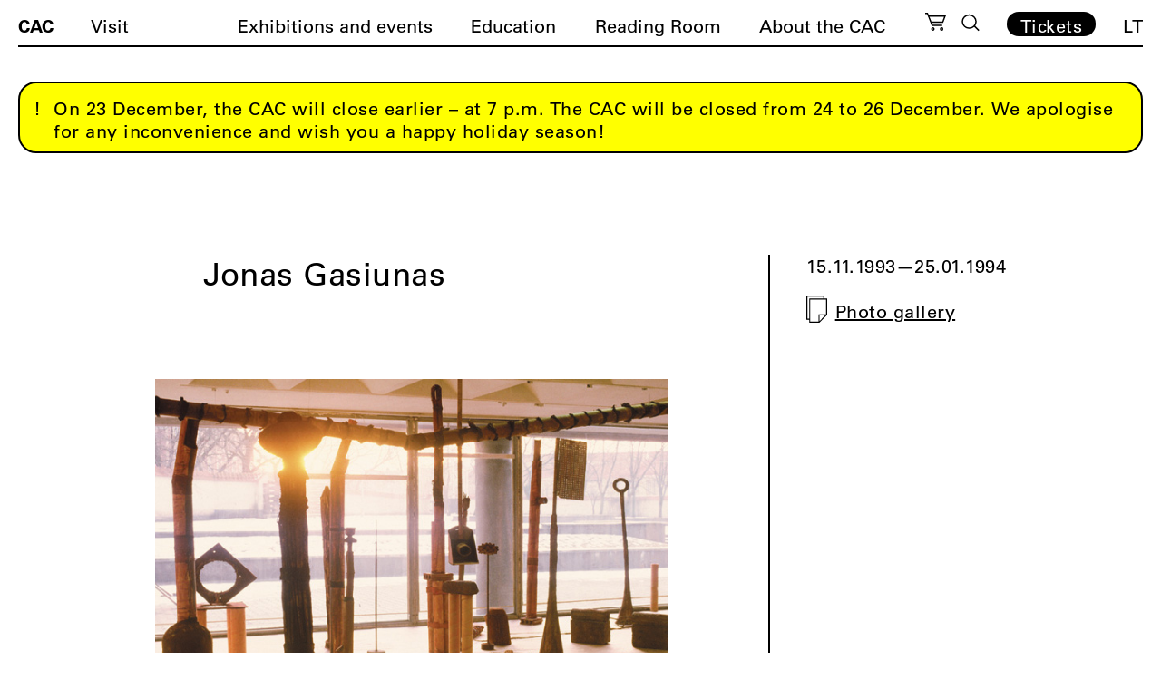

--- FILE ---
content_type: text/html; charset=UTF-8
request_url: https://cac.lt/en/exhibition/jonas-gasiunas/
body_size: 17498
content:
<!doctype html><html lang="en-US"><head><script data-no-optimize="1">var litespeed_docref=sessionStorage.getItem("litespeed_docref");litespeed_docref&&(Object.defineProperty(document,"referrer",{get:function(){return litespeed_docref}}),sessionStorage.removeItem("litespeed_docref"));</script> <meta charset="UTF-8"><meta name="viewport" content="width=device-width, initial-scale=1"><meta name="verify-paysera" content="541337b237ed3020567d774586aec614"><link rel="profile" href="https://gmpg.org/xfn/11"><link rel="apple-touch-icon" sizes="180x180" href="https://cac.lt/wp-content/themes/cac/favicon/en/apple-touch-icon.png"><link rel="icon" type="image/png" sizes="32x32" href="https://cac.lt/wp-content/themes/cac/favicon/en/favicon-32x32.png"><link rel="icon" type="image/png" sizes="16x16" href="https://cac.lt/wp-content/themes/cac/favicon/en/favicon-16x16.png"><link rel="manifest" href="https://cac.lt/wp-content/themes/cac/favicon/en/site.webmanifest"><link rel="mask-icon" href="https://cac.lt/wp-content/themes/cac/favicon/en/safari-pinned-tab.svg" color="#5bbad5"><meta name="msapplication-TileColor" content="#ffffff"><meta name="theme-color" content="#ffffff"><meta name='robots' content='index, follow, max-image-preview:large, max-snippet:-1, max-video-preview:-1' /><link rel="alternate" href="https://cac.lt/exhibition/jonas-gasiunas-pelenu-sodas-instaliacija/" hreflang="lt" /><link rel="alternate" href="https://cac.lt/en/exhibition/jonas-gasiunas/" hreflang="en" /><title>Jonas Gasiunas - CAC</title><link rel="canonical" href="https://cac.lt/en/exhibition/jonas-gasiunas/" /><meta property="og:locale" content="en_US" /><meta property="og:locale:alternate" content="lt_LT" /><meta property="og:type" content="article" /><meta property="og:title" content="Jonas Gasiunas - CAC" /><meta property="og:description" content="Ash Garden. Installation" /><meta property="og:url" content="https://cac.lt/en/exhibition/jonas-gasiunas/" /><meta property="og:site_name" content="CAC" /><meta property="article:modified_time" content="2021-06-05T14:29:25+00:00" /><meta property="og:image" content="https://cac.lt/wp-content/uploads/2009/05/93_Jonas_Gasiunas_PELENU_SODAS_0.jpeg" /><meta property="og:image:width" content="640" /><meta property="og:image:height" content="380" /><meta property="og:image:type" content="image/jpeg" /><meta name="twitter:card" content="summary_large_image" /> <script type="application/ld+json" class="yoast-schema-graph">{"@context":"https://schema.org","@graph":[{"@type":"WebPage","@id":"https://cac.lt/en/exhibition/jonas-gasiunas/","url":"https://cac.lt/en/exhibition/jonas-gasiunas/","name":"Jonas Gasiunas - CAC","isPartOf":{"@id":"https://cac.lt/en/#website"},"primaryImageOfPage":{"@id":"https://cac.lt/en/exhibition/jonas-gasiunas/#primaryimage"},"image":{"@id":"https://cac.lt/en/exhibition/jonas-gasiunas/#primaryimage"},"thumbnailUrl":"https://cac.lt/wp-content/uploads/2009/05/93_Jonas_Gasiunas_PELENU_SODAS_0.jpeg","datePublished":"2009-05-08T12:50:05+00:00","dateModified":"2021-06-05T14:29:25+00:00","breadcrumb":{"@id":"https://cac.lt/en/exhibition/jonas-gasiunas/#breadcrumb"},"inLanguage":"en-US","potentialAction":[{"@type":"ReadAction","target":["https://cac.lt/en/exhibition/jonas-gasiunas/"]}]},{"@type":"ImageObject","inLanguage":"en-US","@id":"https://cac.lt/en/exhibition/jonas-gasiunas/#primaryimage","url":"https://cac.lt/wp-content/uploads/2009/05/93_Jonas_Gasiunas_PELENU_SODAS_0.jpeg","contentUrl":"https://cac.lt/wp-content/uploads/2009/05/93_Jonas_Gasiunas_PELENU_SODAS_0.jpeg","width":640,"height":380,"caption":"IslBG"},{"@type":"BreadcrumbList","@id":"https://cac.lt/en/exhibition/jonas-gasiunas/#breadcrumb","itemListElement":[{"@type":"ListItem","position":1,"name":"Home","item":"https://cac.lt/en/"},{"@type":"ListItem","position":2,"name":"Jonas Gasiunas"}]},{"@type":"WebSite","@id":"https://cac.lt/en/#website","url":"https://cac.lt/en/","name":"CAC","description":"Contemporary Art Centre","potentialAction":[{"@type":"SearchAction","target":{"@type":"EntryPoint","urlTemplate":"https://cac.lt/en/?s={search_term_string}"},"query-input":{"@type":"PropertyValueSpecification","valueRequired":true,"valueName":"search_term_string"}}],"inLanguage":"en-US"}]}</script> <link rel='dns-prefetch' href='//cdnjs.cloudflare.com' /><link rel="alternate" title="oEmbed (JSON)" type="application/json+oembed" href="https://cac.lt/wp-json/oembed/1.0/embed?url=https%3A%2F%2Fcac.lt%2Fen%2Fexhibition%2Fjonas-gasiunas%2F" /><link rel="alternate" title="oEmbed (XML)" type="text/xml+oembed" href="https://cac.lt/wp-json/oembed/1.0/embed?url=https%3A%2F%2Fcac.lt%2Fen%2Fexhibition%2Fjonas-gasiunas%2F&#038;format=xml" /><style id='wp-img-auto-sizes-contain-inline-css'>img:is([sizes=auto i],[sizes^="auto," i]){contain-intrinsic-size:3000px 1500px}
/*# sourceURL=wp-img-auto-sizes-contain-inline-css */</style><link data-optimized="2" rel="stylesheet" href="https://cac.lt/wp-content/litespeed/css/a9de40dffcb9e81e12770fdb22f2bda5.css?ver=69f18" /><style id='classic-theme-styles-inline-css'>/*! This file is auto-generated */
.wp-block-button__link{color:#fff;background-color:#32373c;border-radius:9999px;box-shadow:none;text-decoration:none;padding:calc(.667em + 2px) calc(1.333em + 2px);font-size:1.125em}.wp-block-file__button{background:#32373c;color:#fff;text-decoration:none}
/*# sourceURL=/wp-includes/css/classic-themes.min.css */</style><style id='woocommerce-inline-inline-css'>.woocommerce form .form-row .required { visibility: visible; }
/*# sourceURL=woocommerce-inline-inline-css */</style><link rel='stylesheet' id='select2css-css' href='//cdnjs.cloudflare.com/ajax/libs/select2/4.0.7/css/select2.css' media='all' /><style id='moove_gdpr_frontend-inline-css'>#moove_gdpr_cookie_info_bar .moove-gdpr-info-bar-container .moove-gdpr-info-bar-content a.mgbutton.moove-gdpr-infobar-reject-btn, 
				#moove_gdpr_cookie_info_bar .moove-gdpr-info-bar-container .moove-gdpr-info-bar-content button.mgbutton.moove-gdpr-infobar-reject-btn {
					background-color: transparent;
					box-shadow: inset 0 0 0 1px currentColor;
					opacity: .7;
					color: #202020;
				}

				#moove_gdpr_cookie_info_bar .moove-gdpr-info-bar-container .moove-gdpr-info-bar-content a.mgbutton.moove-gdpr-infobar-reject-btn:hover, 
				#moove_gdpr_cookie_info_bar .moove-gdpr-info-bar-container .moove-gdpr-info-bar-content button.mgbutton.moove-gdpr-infobar-reject-btn:hover {
					background-color: #202020;
					box-shadow: none;
					color: #fff;
					opacity: 1;
				}

				#moove_gdpr_cookie_info_bar:not(.gdpr-full-screen-infobar).moove-gdpr-dark-scheme .moove-gdpr-info-bar-container .moove-gdpr-info-bar-content a.mgbutton.moove-gdpr-infobar-reject-btn, #moove_gdpr_cookie_info_bar:not(.gdpr-full-screen-infobar).moove-gdpr-dark-scheme .moove-gdpr-info-bar-container .moove-gdpr-info-bar-content button.mgbutton.moove-gdpr-infobar-reject-btn {
					background-color: transparent;
					box-shadow: inset 0 0 0 1px currentColor;
					opacity: .7;
					color: #fff;
				}

				#moove_gdpr_cookie_info_bar:not(.gdpr-full-screen-infobar).moove-gdpr-dark-scheme .moove-gdpr-info-bar-container .moove-gdpr-info-bar-content a.mgbutton.moove-gdpr-infobar-reject-btn:hover, #moove_gdpr_cookie_info_bar:not(.gdpr-full-screen-infobar).moove-gdpr-dark-scheme .moove-gdpr-info-bar-container .moove-gdpr-info-bar-content button.mgbutton.moove-gdpr-infobar-reject-btn:hover {
					box-shadow: none;
					opacity: 1;
					color: #202020;
					background-color: #fff;
				}
							#moove_gdpr_cookie_modal .moove-gdpr-modal-content .moove-gdpr-tab-main h3.tab-title, 
				#moove_gdpr_cookie_modal .moove-gdpr-modal-content .moove-gdpr-tab-main span.tab-title,
				#moove_gdpr_cookie_modal .moove-gdpr-modal-content .moove-gdpr-modal-left-content #moove-gdpr-menu li a, 
				#moove_gdpr_cookie_modal .moove-gdpr-modal-content .moove-gdpr-modal-left-content #moove-gdpr-menu li button,
				#moove_gdpr_cookie_modal .moove-gdpr-modal-content .moove-gdpr-modal-left-content .moove-gdpr-branding-cnt a,
				#moove_gdpr_cookie_modal .moove-gdpr-modal-content .moove-gdpr-modal-footer-content .moove-gdpr-button-holder a.mgbutton, 
				#moove_gdpr_cookie_modal .moove-gdpr-modal-content .moove-gdpr-modal-footer-content .moove-gdpr-button-holder button.mgbutton,
				#moove_gdpr_cookie_modal .cookie-switch .cookie-slider:after, 
				#moove_gdpr_cookie_modal .cookie-switch .slider:after, 
				#moove_gdpr_cookie_modal .switch .cookie-slider:after, 
				#moove_gdpr_cookie_modal .switch .slider:after,
				#moove_gdpr_cookie_info_bar .moove-gdpr-info-bar-container .moove-gdpr-info-bar-content p, 
				#moove_gdpr_cookie_info_bar .moove-gdpr-info-bar-container .moove-gdpr-info-bar-content p a,
				#moove_gdpr_cookie_info_bar .moove-gdpr-info-bar-container .moove-gdpr-info-bar-content a.mgbutton, 
				#moove_gdpr_cookie_info_bar .moove-gdpr-info-bar-container .moove-gdpr-info-bar-content button.mgbutton,
				#moove_gdpr_cookie_modal .moove-gdpr-modal-content .moove-gdpr-tab-main .moove-gdpr-tab-main-content h1, 
				#moove_gdpr_cookie_modal .moove-gdpr-modal-content .moove-gdpr-tab-main .moove-gdpr-tab-main-content h2, 
				#moove_gdpr_cookie_modal .moove-gdpr-modal-content .moove-gdpr-tab-main .moove-gdpr-tab-main-content h3, 
				#moove_gdpr_cookie_modal .moove-gdpr-modal-content .moove-gdpr-tab-main .moove-gdpr-tab-main-content h4, 
				#moove_gdpr_cookie_modal .moove-gdpr-modal-content .moove-gdpr-tab-main .moove-gdpr-tab-main-content h5, 
				#moove_gdpr_cookie_modal .moove-gdpr-modal-content .moove-gdpr-tab-main .moove-gdpr-tab-main-content h6,
				#moove_gdpr_cookie_modal .moove-gdpr-modal-content.moove_gdpr_modal_theme_v2 .moove-gdpr-modal-title .tab-title,
				#moove_gdpr_cookie_modal .moove-gdpr-modal-content.moove_gdpr_modal_theme_v2 .moove-gdpr-tab-main h3.tab-title, 
				#moove_gdpr_cookie_modal .moove-gdpr-modal-content.moove_gdpr_modal_theme_v2 .moove-gdpr-tab-main span.tab-title,
				#moove_gdpr_cookie_modal .moove-gdpr-modal-content.moove_gdpr_modal_theme_v2 .moove-gdpr-branding-cnt a {
					font-weight: inherit				}
			#moove_gdpr_cookie_modal,#moove_gdpr_cookie_info_bar,.gdpr_cookie_settings_shortcode_content{font-family:&#039;UniversLTPro-55Roman&#039;,Helvetica,sans-serif;}#moove_gdpr_save_popup_settings_button{background-color:#373737;color:#fff}#moove_gdpr_save_popup_settings_button:hover{background-color:#000}#moove_gdpr_cookie_info_bar .moove-gdpr-info-bar-container .moove-gdpr-info-bar-content a.mgbutton,#moove_gdpr_cookie_info_bar .moove-gdpr-info-bar-container .moove-gdpr-info-bar-content button.mgbutton{background-color:#fff}#moove_gdpr_cookie_modal .moove-gdpr-modal-content .moove-gdpr-modal-footer-content .moove-gdpr-button-holder a.mgbutton,#moove_gdpr_cookie_modal .moove-gdpr-modal-content .moove-gdpr-modal-footer-content .moove-gdpr-button-holder button.mgbutton,.gdpr_cookie_settings_shortcode_content .gdpr-shr-button.button-green{background-color:#fff;border-color:#fff}#moove_gdpr_cookie_modal .moove-gdpr-modal-content .moove-gdpr-modal-footer-content .moove-gdpr-button-holder a.mgbutton:hover,#moove_gdpr_cookie_modal .moove-gdpr-modal-content .moove-gdpr-modal-footer-content .moove-gdpr-button-holder button.mgbutton:hover,.gdpr_cookie_settings_shortcode_content .gdpr-shr-button.button-green:hover{background-color:#fff;color:#fff}#moove_gdpr_cookie_modal .moove-gdpr-modal-content .moove-gdpr-modal-close i,#moove_gdpr_cookie_modal .moove-gdpr-modal-content .moove-gdpr-modal-close span.gdpr-icon{background-color:#fff;border:1px solid #fff}#moove_gdpr_cookie_info_bar span.moove-gdpr-infobar-allow-all.focus-g,#moove_gdpr_cookie_info_bar span.moove-gdpr-infobar-allow-all:focus,#moove_gdpr_cookie_info_bar button.moove-gdpr-infobar-allow-all.focus-g,#moove_gdpr_cookie_info_bar button.moove-gdpr-infobar-allow-all:focus,#moove_gdpr_cookie_info_bar span.moove-gdpr-infobar-reject-btn.focus-g,#moove_gdpr_cookie_info_bar span.moove-gdpr-infobar-reject-btn:focus,#moove_gdpr_cookie_info_bar button.moove-gdpr-infobar-reject-btn.focus-g,#moove_gdpr_cookie_info_bar button.moove-gdpr-infobar-reject-btn:focus,#moove_gdpr_cookie_info_bar span.change-settings-button.focus-g,#moove_gdpr_cookie_info_bar span.change-settings-button:focus,#moove_gdpr_cookie_info_bar button.change-settings-button.focus-g,#moove_gdpr_cookie_info_bar button.change-settings-button:focus{-webkit-box-shadow:0 0 1px 3px #fff;-moz-box-shadow:0 0 1px 3px #fff;box-shadow:0 0 1px 3px #fff}#moove_gdpr_cookie_modal .moove-gdpr-modal-content .moove-gdpr-modal-close i:hover,#moove_gdpr_cookie_modal .moove-gdpr-modal-content .moove-gdpr-modal-close span.gdpr-icon:hover,#moove_gdpr_cookie_info_bar span[data-href]>u.change-settings-button{color:#fff}#moove_gdpr_cookie_modal .moove-gdpr-modal-content .moove-gdpr-modal-left-content #moove-gdpr-menu li.menu-item-selected a span.gdpr-icon,#moove_gdpr_cookie_modal .moove-gdpr-modal-content .moove-gdpr-modal-left-content #moove-gdpr-menu li.menu-item-selected button span.gdpr-icon{color:inherit}#moove_gdpr_cookie_modal .moove-gdpr-modal-content .moove-gdpr-modal-left-content #moove-gdpr-menu li a span.gdpr-icon,#moove_gdpr_cookie_modal .moove-gdpr-modal-content .moove-gdpr-modal-left-content #moove-gdpr-menu li button span.gdpr-icon{color:inherit}#moove_gdpr_cookie_modal .gdpr-acc-link{line-height:0;font-size:0;color:transparent;position:absolute}#moove_gdpr_cookie_modal .moove-gdpr-modal-content .moove-gdpr-modal-close:hover i,#moove_gdpr_cookie_modal .moove-gdpr-modal-content .moove-gdpr-modal-left-content #moove-gdpr-menu li a,#moove_gdpr_cookie_modal .moove-gdpr-modal-content .moove-gdpr-modal-left-content #moove-gdpr-menu li button,#moove_gdpr_cookie_modal .moove-gdpr-modal-content .moove-gdpr-modal-left-content #moove-gdpr-menu li button i,#moove_gdpr_cookie_modal .moove-gdpr-modal-content .moove-gdpr-modal-left-content #moove-gdpr-menu li a i,#moove_gdpr_cookie_modal .moove-gdpr-modal-content .moove-gdpr-tab-main .moove-gdpr-tab-main-content a:hover,#moove_gdpr_cookie_info_bar.moove-gdpr-dark-scheme .moove-gdpr-info-bar-container .moove-gdpr-info-bar-content a.mgbutton:hover,#moove_gdpr_cookie_info_bar.moove-gdpr-dark-scheme .moove-gdpr-info-bar-container .moove-gdpr-info-bar-content button.mgbutton:hover,#moove_gdpr_cookie_info_bar.moove-gdpr-dark-scheme .moove-gdpr-info-bar-container .moove-gdpr-info-bar-content a:hover,#moove_gdpr_cookie_info_bar.moove-gdpr-dark-scheme .moove-gdpr-info-bar-container .moove-gdpr-info-bar-content button:hover,#moove_gdpr_cookie_info_bar.moove-gdpr-dark-scheme .moove-gdpr-info-bar-container .moove-gdpr-info-bar-content span.change-settings-button:hover,#moove_gdpr_cookie_info_bar.moove-gdpr-dark-scheme .moove-gdpr-info-bar-container .moove-gdpr-info-bar-content button.change-settings-button:hover,#moove_gdpr_cookie_info_bar.moove-gdpr-dark-scheme .moove-gdpr-info-bar-container .moove-gdpr-info-bar-content u.change-settings-button:hover,#moove_gdpr_cookie_info_bar span[data-href]>u.change-settings-button,#moove_gdpr_cookie_info_bar.moove-gdpr-dark-scheme .moove-gdpr-info-bar-container .moove-gdpr-info-bar-content a.mgbutton.focus-g,#moove_gdpr_cookie_info_bar.moove-gdpr-dark-scheme .moove-gdpr-info-bar-container .moove-gdpr-info-bar-content button.mgbutton.focus-g,#moove_gdpr_cookie_info_bar.moove-gdpr-dark-scheme .moove-gdpr-info-bar-container .moove-gdpr-info-bar-content a.focus-g,#moove_gdpr_cookie_info_bar.moove-gdpr-dark-scheme .moove-gdpr-info-bar-container .moove-gdpr-info-bar-content button.focus-g,#moove_gdpr_cookie_info_bar.moove-gdpr-dark-scheme .moove-gdpr-info-bar-container .moove-gdpr-info-bar-content a.mgbutton:focus,#moove_gdpr_cookie_info_bar.moove-gdpr-dark-scheme .moove-gdpr-info-bar-container .moove-gdpr-info-bar-content button.mgbutton:focus,#moove_gdpr_cookie_info_bar.moove-gdpr-dark-scheme .moove-gdpr-info-bar-container .moove-gdpr-info-bar-content a:focus,#moove_gdpr_cookie_info_bar.moove-gdpr-dark-scheme .moove-gdpr-info-bar-container .moove-gdpr-info-bar-content button:focus,#moove_gdpr_cookie_info_bar.moove-gdpr-dark-scheme .moove-gdpr-info-bar-container .moove-gdpr-info-bar-content span.change-settings-button.focus-g,span.change-settings-button:focus,button.change-settings-button.focus-g,button.change-settings-button:focus,#moove_gdpr_cookie_info_bar.moove-gdpr-dark-scheme .moove-gdpr-info-bar-container .moove-gdpr-info-bar-content u.change-settings-button.focus-g,#moove_gdpr_cookie_info_bar.moove-gdpr-dark-scheme .moove-gdpr-info-bar-container .moove-gdpr-info-bar-content u.change-settings-button:focus{color:#fff}#moove_gdpr_cookie_modal .moove-gdpr-branding.focus-g span,#moove_gdpr_cookie_modal .moove-gdpr-modal-content .moove-gdpr-tab-main a.focus-g,#moove_gdpr_cookie_modal .moove-gdpr-modal-content .moove-gdpr-tab-main .gdpr-cd-details-toggle.focus-g{color:#fff}#moove_gdpr_cookie_modal.gdpr_lightbox-hide{display:none}
/*# sourceURL=moove_gdpr_frontend-inline-css */</style> <script type="litespeed/javascript" data-src="https://cac.lt/wp-includes/js/jquery/jquery.min.js" id="jquery-core-js"></script> <script id="wc-add-to-cart-js-extra" type="litespeed/javascript">var wc_add_to_cart_params={"ajax_url":"/wp-admin/admin-ajax.php","wc_ajax_url":"/en/?wc-ajax=%%endpoint%%","i18n_view_cart":"View cart","cart_url":"https://cac.lt/en/cart/","is_cart":"","cart_redirect_after_add":"yes"}</script> <script id="woocommerce-js-extra" type="litespeed/javascript">var woocommerce_params={"ajax_url":"/wp-admin/admin-ajax.php","wc_ajax_url":"/en/?wc-ajax=%%endpoint%%","i18n_password_show":"Show password","i18n_password_hide":"Hide password"}</script> <link rel="https://api.w.org/" href="https://cac.lt/wp-json/" /><link rel="alternate" title="JSON" type="application/json" href="https://cac.lt/wp-json/wp/v2/exhibition/12621" /><link rel='shortlink' href='https://cac.lt/?p=12621' />
<noscript><style>.woocommerce-product-gallery{ opacity: 1 !important; }</style></noscript> <script type="litespeed/javascript" data-src="https://code.jquery.com/jquery-3.5.1.min.js" integrity="sha256-9/aliU8dGd2tb6OSsuzixeV4y/faTqgFtohetphbbj0=" crossorigin="anonymous"></script> <script type="litespeed/javascript" data-src="https://cdn.jsdelivr.net/npm/js-cookie@3.0.1/dist/js.cookie.min.js"></script> <script type="litespeed/javascript" data-src="https://unpkg.com/imagesloaded@4/imagesloaded.pkgd.min.js"></script> <script src="https://www.google.com/recaptcha/api.js?onload=onloadCallback&render=explicit" async defer></script>  <script type="litespeed/javascript" data-src="https://www.googletagmanager.com/gtag/js?id=G-00G9T8MFTK"></script> <script type="litespeed/javascript">window.dataLayer=window.dataLayer||[];function gtag(){dataLayer.push(arguments)}
gtag('js',new Date());gtag('config','G-00G9T8MFTK')</script>  <script type="litespeed/javascript">!function(f,b,e,v,n,t,s){if(f.fbq)return;n=f.fbq=function(){n.callMethod?n.callMethod.apply(n,arguments):n.queue.push(arguments)};if(!f._fbq)f._fbq=n;n.push=n;n.loaded=!0;n.version='2.0';n.queue=[];t=b.createElement(e);t.async=!0;t.src=v;s=b.getElementsByTagName(e)[0];s.parentNode.insertBefore(t,s)}(window,document,'script','https://connect.facebook.net/en_US/fbevents.js');fbq('init','630470983441364');fbq('track','PageView')</script> <noscript><img height="1" width="1" style="display:none"
src="https://www.facebook.com/tr?id=630470983441364&ev=PageView&noscript=1"
/></noscript>
 <script type="litespeed/javascript">(function(w,d,s,l,i){w[l]=w[l]||[];w[l].push({'gtm.start':new Date().getTime(),event:'gtm.js'});var f=d.getElementsByTagName(s)[0],j=d.createElement(s),dl=l!='dataLayer'?'&l='+l:'';j.async=!0;j.src='https://www.googletagmanager.com/gtm.js?id='+i+dl;f.parentNode.insertBefore(j,f)})(window,document,'script','dataLayer','GTM-N9DP3WJK')</script> <style>.lang-item-de{display: none;}</style><style id='global-styles-inline-css'>:root{--wp--preset--aspect-ratio--square: 1;--wp--preset--aspect-ratio--4-3: 4/3;--wp--preset--aspect-ratio--3-4: 3/4;--wp--preset--aspect-ratio--3-2: 3/2;--wp--preset--aspect-ratio--2-3: 2/3;--wp--preset--aspect-ratio--16-9: 16/9;--wp--preset--aspect-ratio--9-16: 9/16;--wp--preset--color--black: #000000;--wp--preset--color--cyan-bluish-gray: #abb8c3;--wp--preset--color--white: #ffffff;--wp--preset--color--pale-pink: #f78da7;--wp--preset--color--vivid-red: #cf2e2e;--wp--preset--color--luminous-vivid-orange: #ff6900;--wp--preset--color--luminous-vivid-amber: #fcb900;--wp--preset--color--light-green-cyan: #7bdcb5;--wp--preset--color--vivid-green-cyan: #00d084;--wp--preset--color--pale-cyan-blue: #8ed1fc;--wp--preset--color--vivid-cyan-blue: #0693e3;--wp--preset--color--vivid-purple: #9b51e0;--wp--preset--gradient--vivid-cyan-blue-to-vivid-purple: linear-gradient(135deg,rgb(6,147,227) 0%,rgb(155,81,224) 100%);--wp--preset--gradient--light-green-cyan-to-vivid-green-cyan: linear-gradient(135deg,rgb(122,220,180) 0%,rgb(0,208,130) 100%);--wp--preset--gradient--luminous-vivid-amber-to-luminous-vivid-orange: linear-gradient(135deg,rgb(252,185,0) 0%,rgb(255,105,0) 100%);--wp--preset--gradient--luminous-vivid-orange-to-vivid-red: linear-gradient(135deg,rgb(255,105,0) 0%,rgb(207,46,46) 100%);--wp--preset--gradient--very-light-gray-to-cyan-bluish-gray: linear-gradient(135deg,rgb(238,238,238) 0%,rgb(169,184,195) 100%);--wp--preset--gradient--cool-to-warm-spectrum: linear-gradient(135deg,rgb(74,234,220) 0%,rgb(151,120,209) 20%,rgb(207,42,186) 40%,rgb(238,44,130) 60%,rgb(251,105,98) 80%,rgb(254,248,76) 100%);--wp--preset--gradient--blush-light-purple: linear-gradient(135deg,rgb(255,206,236) 0%,rgb(152,150,240) 100%);--wp--preset--gradient--blush-bordeaux: linear-gradient(135deg,rgb(254,205,165) 0%,rgb(254,45,45) 50%,rgb(107,0,62) 100%);--wp--preset--gradient--luminous-dusk: linear-gradient(135deg,rgb(255,203,112) 0%,rgb(199,81,192) 50%,rgb(65,88,208) 100%);--wp--preset--gradient--pale-ocean: linear-gradient(135deg,rgb(255,245,203) 0%,rgb(182,227,212) 50%,rgb(51,167,181) 100%);--wp--preset--gradient--electric-grass: linear-gradient(135deg,rgb(202,248,128) 0%,rgb(113,206,126) 100%);--wp--preset--gradient--midnight: linear-gradient(135deg,rgb(2,3,129) 0%,rgb(40,116,252) 100%);--wp--preset--font-size--small: 13px;--wp--preset--font-size--medium: 20px;--wp--preset--font-size--large: 36px;--wp--preset--font-size--x-large: 42px;--wp--preset--spacing--20: 0.44rem;--wp--preset--spacing--30: 0.67rem;--wp--preset--spacing--40: 1rem;--wp--preset--spacing--50: 1.5rem;--wp--preset--spacing--60: 2.25rem;--wp--preset--spacing--70: 3.38rem;--wp--preset--spacing--80: 5.06rem;--wp--preset--shadow--natural: 6px 6px 9px rgba(0, 0, 0, 0.2);--wp--preset--shadow--deep: 12px 12px 50px rgba(0, 0, 0, 0.4);--wp--preset--shadow--sharp: 6px 6px 0px rgba(0, 0, 0, 0.2);--wp--preset--shadow--outlined: 6px 6px 0px -3px rgb(255, 255, 255), 6px 6px rgb(0, 0, 0);--wp--preset--shadow--crisp: 6px 6px 0px rgb(0, 0, 0);}:where(.is-layout-flex){gap: 0.5em;}:where(.is-layout-grid){gap: 0.5em;}body .is-layout-flex{display: flex;}.is-layout-flex{flex-wrap: wrap;align-items: center;}.is-layout-flex > :is(*, div){margin: 0;}body .is-layout-grid{display: grid;}.is-layout-grid > :is(*, div){margin: 0;}:where(.wp-block-columns.is-layout-flex){gap: 2em;}:where(.wp-block-columns.is-layout-grid){gap: 2em;}:where(.wp-block-post-template.is-layout-flex){gap: 1.25em;}:where(.wp-block-post-template.is-layout-grid){gap: 1.25em;}.has-black-color{color: var(--wp--preset--color--black) !important;}.has-cyan-bluish-gray-color{color: var(--wp--preset--color--cyan-bluish-gray) !important;}.has-white-color{color: var(--wp--preset--color--white) !important;}.has-pale-pink-color{color: var(--wp--preset--color--pale-pink) !important;}.has-vivid-red-color{color: var(--wp--preset--color--vivid-red) !important;}.has-luminous-vivid-orange-color{color: var(--wp--preset--color--luminous-vivid-orange) !important;}.has-luminous-vivid-amber-color{color: var(--wp--preset--color--luminous-vivid-amber) !important;}.has-light-green-cyan-color{color: var(--wp--preset--color--light-green-cyan) !important;}.has-vivid-green-cyan-color{color: var(--wp--preset--color--vivid-green-cyan) !important;}.has-pale-cyan-blue-color{color: var(--wp--preset--color--pale-cyan-blue) !important;}.has-vivid-cyan-blue-color{color: var(--wp--preset--color--vivid-cyan-blue) !important;}.has-vivid-purple-color{color: var(--wp--preset--color--vivid-purple) !important;}.has-black-background-color{background-color: var(--wp--preset--color--black) !important;}.has-cyan-bluish-gray-background-color{background-color: var(--wp--preset--color--cyan-bluish-gray) !important;}.has-white-background-color{background-color: var(--wp--preset--color--white) !important;}.has-pale-pink-background-color{background-color: var(--wp--preset--color--pale-pink) !important;}.has-vivid-red-background-color{background-color: var(--wp--preset--color--vivid-red) !important;}.has-luminous-vivid-orange-background-color{background-color: var(--wp--preset--color--luminous-vivid-orange) !important;}.has-luminous-vivid-amber-background-color{background-color: var(--wp--preset--color--luminous-vivid-amber) !important;}.has-light-green-cyan-background-color{background-color: var(--wp--preset--color--light-green-cyan) !important;}.has-vivid-green-cyan-background-color{background-color: var(--wp--preset--color--vivid-green-cyan) !important;}.has-pale-cyan-blue-background-color{background-color: var(--wp--preset--color--pale-cyan-blue) !important;}.has-vivid-cyan-blue-background-color{background-color: var(--wp--preset--color--vivid-cyan-blue) !important;}.has-vivid-purple-background-color{background-color: var(--wp--preset--color--vivid-purple) !important;}.has-black-border-color{border-color: var(--wp--preset--color--black) !important;}.has-cyan-bluish-gray-border-color{border-color: var(--wp--preset--color--cyan-bluish-gray) !important;}.has-white-border-color{border-color: var(--wp--preset--color--white) !important;}.has-pale-pink-border-color{border-color: var(--wp--preset--color--pale-pink) !important;}.has-vivid-red-border-color{border-color: var(--wp--preset--color--vivid-red) !important;}.has-luminous-vivid-orange-border-color{border-color: var(--wp--preset--color--luminous-vivid-orange) !important;}.has-luminous-vivid-amber-border-color{border-color: var(--wp--preset--color--luminous-vivid-amber) !important;}.has-light-green-cyan-border-color{border-color: var(--wp--preset--color--light-green-cyan) !important;}.has-vivid-green-cyan-border-color{border-color: var(--wp--preset--color--vivid-green-cyan) !important;}.has-pale-cyan-blue-border-color{border-color: var(--wp--preset--color--pale-cyan-blue) !important;}.has-vivid-cyan-blue-border-color{border-color: var(--wp--preset--color--vivid-cyan-blue) !important;}.has-vivid-purple-border-color{border-color: var(--wp--preset--color--vivid-purple) !important;}.has-vivid-cyan-blue-to-vivid-purple-gradient-background{background: var(--wp--preset--gradient--vivid-cyan-blue-to-vivid-purple) !important;}.has-light-green-cyan-to-vivid-green-cyan-gradient-background{background: var(--wp--preset--gradient--light-green-cyan-to-vivid-green-cyan) !important;}.has-luminous-vivid-amber-to-luminous-vivid-orange-gradient-background{background: var(--wp--preset--gradient--luminous-vivid-amber-to-luminous-vivid-orange) !important;}.has-luminous-vivid-orange-to-vivid-red-gradient-background{background: var(--wp--preset--gradient--luminous-vivid-orange-to-vivid-red) !important;}.has-very-light-gray-to-cyan-bluish-gray-gradient-background{background: var(--wp--preset--gradient--very-light-gray-to-cyan-bluish-gray) !important;}.has-cool-to-warm-spectrum-gradient-background{background: var(--wp--preset--gradient--cool-to-warm-spectrum) !important;}.has-blush-light-purple-gradient-background{background: var(--wp--preset--gradient--blush-light-purple) !important;}.has-blush-bordeaux-gradient-background{background: var(--wp--preset--gradient--blush-bordeaux) !important;}.has-luminous-dusk-gradient-background{background: var(--wp--preset--gradient--luminous-dusk) !important;}.has-pale-ocean-gradient-background{background: var(--wp--preset--gradient--pale-ocean) !important;}.has-electric-grass-gradient-background{background: var(--wp--preset--gradient--electric-grass) !important;}.has-midnight-gradient-background{background: var(--wp--preset--gradient--midnight) !important;}.has-small-font-size{font-size: var(--wp--preset--font-size--small) !important;}.has-medium-font-size{font-size: var(--wp--preset--font-size--medium) !important;}.has-large-font-size{font-size: var(--wp--preset--font-size--large) !important;}.has-x-large-font-size{font-size: var(--wp--preset--font-size--x-large) !important;}
/*# sourceURL=global-styles-inline-css */</style></head><body class="wp-singular exhibition-template-default single single-exhibition postid-12621 wp-theme-cac theme-cac woocommerce-no-js"><search class="search-container"><form role="search" method="get" class="search-form" action="https://cac.lt/en/"><div class="search-form-container">
<span class="screen-reader-text">Search for:</span>
<input type="text" class="search-field"
placeholder="Ieškoti"
value="" name="s"
title="Ieškoti cac.lt svetainėje" autocomplete="off" />
<input type="submit" class="search-submit"
value="Search" /><div class="search-options"><fieldset><div class="search-option">
<input type="checkbox" id="sitewide-search" name="post_type" value="all" checked>
<label for="sitewide-search">Visos kategorijos</label></div><div class="search-option">
<input type="checkbox" id="exhibition-search" name="post_type" value="exhibition">
<label for="exhibition-search">Exhibitions</label></div><div class="search-option">
<input type="checkbox" id="event-search" name="post_type" value="event">
<label for="event-search">Events</label></div><div class="search-option">
<input type="checkbox" id="news-search" name="post_type" value="post">
<label for="news-search">News</label></div><div class="search-option">
<input type="checkbox" id="reading-room-search" name="post_type" value="reading-room-entry">
<label for="reading-room-search">Reading Room catalogue</label></div></fieldset></div></div></form>
</search><header id="masthead" class="site-header"><div class="site-header-inner">
<a href="#main" class="skip">Skip to main content</a><div class="site-branding"><div class="site-name">
<a href="https://cac.lt/en/" rel="home">CAC</a></div></div><nav id="site-navigation-desktop" class="main-navigation"><ul id="menu-main-menu" class="main-menu"><li id="menu-item-16888" class="menu-item menu-item-type-custom menu-item-object-custom menu-item-has-children menu-item-16888 has-children"><button type="button" id="submenu-button-16888" class="menu-item-button" aria-haspopup="true" tabindex="0" aria-expanded="false" aria-controls="sub-menu-16888">Visit</button><ul class="sub-menu" role="menu" id="sub-menu-16888"><li id="menu-item-16816" class="menu-item menu-item-type-post_type menu-item-object-page menu-item-16816"><a href="https://cac.lt/en/visit/tickets-and-information/" tabindex="-1">Tickets and information</a></li><li id="menu-item-16817" class="menu-item menu-item-type-post_type menu-item-object-page menu-item-16817"><a href="https://cac.lt/en/visit/accessibility/" tabindex="-1">Accessibility</a></li><li id="menu-item-16855" class="menu-item menu-item-type-post_type menu-item-object-page menu-item-16855"><a href="https://cac.lt/en/about-the-cac/news/" tabindex="-1">News</a></li><li id="menu-item-16818" class="menu-item menu-item-type-post_type menu-item-object-page menu-item-16818"><a href="https://cac.lt/en/visit/e-shop/" tabindex="-1">E-shop</a></li><li id="menu-item-16819" class="menu-item menu-item-type-post_type menu-item-object-page menu-item-16819"><a href="https://cac.lt/en/visit/cac-cafe/" tabindex="-1">CAC Café</a></li></ul></li><li id="menu-item-16889" class="menu-item menu-item-type-custom menu-item-object-custom menu-item-has-children menu-item-16889 has-children"><button type="button" id="submenu-button-16889" class="menu-item-button" aria-haspopup="true" tabindex="0" aria-expanded="false" aria-controls="sub-menu-16889">Exhibitions and events</button><ul class="sub-menu" role="menu" id="sub-menu-16889"><li id="menu-item-11588" class="menu-item menu-item-type-post_type menu-item-object-page menu-item-11588"><a href="https://cac.lt/en/exhibitions-and-events/exhibitions/" tabindex="-1">Exhibitions</a></li><li id="menu-item-11589" class="menu-item menu-item-type-post_type menu-item-object-page menu-item-11589"><a href="https://cac.lt/en/exhibitions-and-events/events/" tabindex="-1">Events</a></li><li id="menu-item-16820" class="menu-item menu-item-type-post_type menu-item-object-page menu-item-16820"><a href="https://cac.lt/en/exhibitions-and-events/sculpture-yard/" tabindex="-1">Sculpture Yard</a></li><li id="menu-item-16822" class="menu-item menu-item-type-post_type menu-item-object-page menu-item-16822"><a href="https://cac.lt/en/exhibitions-and-events/baltic-triennial/" tabindex="-1">Baltic Triennial</a></li><li id="menu-item-75027" class="menu-item menu-item-type-post_type menu-item-object-page menu-item-75027"><a href="https://cac.lt/en/exhibitions-and-events/visual-art-criticism-awards/" tabindex="-1">Visual Art Criticism Awards</a></li></ul></li><li id="menu-item-16890" class="menu-item menu-item-type-custom menu-item-object-custom menu-item-has-children menu-item-16890 has-children"><button type="button" id="submenu-button-16890" class="menu-item-button" aria-haspopup="true" tabindex="0" aria-expanded="false" aria-controls="sub-menu-16890">Education</button><ul class="sub-menu" role="menu" id="sub-menu-16890"><li id="menu-item-16826" class="menu-item menu-item-type-post_type menu-item-object-page menu-item-16826"><a href="https://cac.lt/en/education/guided-tours/" tabindex="-1">Guided tours</a></li><li id="menu-item-16825" class="menu-item menu-item-type-post_type menu-item-object-page menu-item-16825"><a href="https://cac.lt/en/education/schools-and-teachers/" tabindex="-1">Schools and teachers</a></li><li id="menu-item-16824" class="menu-item menu-item-type-post_type menu-item-object-page menu-item-16824"><a href="https://cac.lt/en/education/projects/" tabindex="-1">Projects</a></li></ul></li><li id="menu-item-16891" class="menu-item menu-item-type-custom menu-item-object-custom menu-item-has-children menu-item-16891 has-children"><button type="button" id="submenu-button-16891" class="menu-item-button" aria-haspopup="true" tabindex="0" aria-expanded="false" aria-controls="sub-menu-16891">Reading Room</button><ul class="sub-menu" role="menu" id="sub-menu-16891"><li id="menu-item-77103" class="menu-item menu-item-type-post_type menu-item-object-page menu-item-77103"><a href="https://cac.lt/en/reading-room/cac-reading-room/" tabindex="-1">CAC Reading Room</a></li><li id="menu-item-16829" class="menu-item menu-item-type-post_type menu-item-object-page menu-item-16829"><a href="https://cac.lt/en/reading-room/reading-room-catalogue/" tabindex="-1">Reading Room catalogue</a></li><li id="menu-item-16828" class="menu-item menu-item-type-post_type menu-item-object-page menu-item-16828"><a href="https://cac.lt/en/reading-room/cac-publications/" tabindex="-1">CAC Publications</a></li></ul></li><li id="menu-item-16892" class="about-menu menu-item menu-item-type-custom menu-item-object-custom menu-item-has-children menu-item-16892 has-children"><button type="button" id="submenu-button-16892" class="menu-item-button" aria-haspopup="true" tabindex="0" aria-expanded="false" aria-controls="sub-menu-16892">About the CAC</button><ul class="sub-menu" role="menu" id="sub-menu-16892"><li id="menu-item-16854" class="menu-item menu-item-type-post_type menu-item-object-page menu-item-16854"><a href="https://cac.lt/en/about-the-cac/activities-and-history/" tabindex="-1">Activities and history</a></li><li id="menu-item-16856" class="menu-item menu-item-type-post_type menu-item-object-page menu-item-16856"><a href="https://cac.lt/en/about-the-cac/opportunities/" tabindex="-1">Opportunities</a></li><li id="menu-item-16857" class="menu-item menu-item-type-post_type menu-item-object-page menu-item-16857"><a href="https://cac.lt/en/about-the-cac/venue-hire/" tabindex="-1">Venue hire</a></li><li id="menu-item-16858" class="menu-item menu-item-type-post_type menu-item-object-page menu-item-16858"><a href="https://cac.lt/en/about-the-cac/redevelopment-projects/" tabindex="-1">Redevelopment projects</a></li><li id="menu-item-16859" class="menu-item menu-item-type-post_type menu-item-object-page menu-item-16859"><a href="https://cac.lt/en/about-the-cac/administrative-documents/" tabindex="-1">Administrative documents</a></li><li id="menu-item-76513" class="menu-item menu-item-type-post_type menu-item-object-page menu-item-76513"><a href="https://cac.lt/en/about-the-cac/contact-us/" tabindex="-1">Contact us</a></li></ul></li><li id="menu-item-16864" class="cart-and-search menu-item menu-item-type-custom menu-item-object-custom menu-item-16864"><div class='cart-and-search-menu'><div class='tickets-btn'><a href="https://bilietai.cac.lt/eng" aria-label='Tickets'><div class='ticket-icon'></div></a></div><div class='open-cart-btn'><a href='https://cac.lt/en/visit/e-shop/' aria-label='E-shop'><div class='cart-icon'></div></a></div><div class='open-search-btn'><button class='search-icon' aria-label='Search'></button></div></div></li><li id="menu-item-76303" class="menu-item menu-item-type-custom menu-item-object-custom menu-item-76303"><a href="https://bilietai.cac.lt/eng" class="button tickets-button" tabindex="0">Tickets</a></li><li id="menu-item-16863-lt" class="lang-item lang-item-9 lang-item-lt lang-item-first menu-item menu-item-type-custom menu-item-object-custom menu-item-16863-lt"><a href="https://cac.lt/exhibition/jonas-gasiunas-pelenu-sodas-instaliacija/" hreflang="lt-LT" lang="lt-LT" tabindex="0"aria-label="Switch to english version">LT</a></li><li id="menu-item-16863-de" class="lang-item lang-item-38569 lang-item-de no-translation menu-item menu-item-type-custom menu-item-object-custom menu-item-16863-de"><a href="https://cac.lt/de/" hreflang="de-DE" lang="de-DE" tabindex="0"aria-label="Switch to english version">DE</a></li></ul></nav></div></header><header id="mobhead" class="mobile-header"><div class="mobile-header-inner"><div class="site-branding"><div class="site-name">
<a href="https://cac.lt/en/" rel="home">CAC</a></div></div><div class="mobile-visible-menu"></div>
<a href="#mobilus-meniu" class="mobile-menu-btn" role="button" aria-label="Atidaryti meniu"><div class="bar-1"></div><div class="bar-2"></div><div class="bar-3"></div>
</a><nav id="site-navigation-mobile" class="mobile-navigation"><div class="inner"><ul id="menu-main-menu-1" class="mobile-menu"><li class="menu-item menu-item-type-custom menu-item-object-custom menu-item-has-children menu-item-16888 has-children"><button type="button" id="submenu-button-16888" class="menu-item-button" aria-haspopup="true" tabindex="0" aria-expanded="false" aria-controls="sub-menu-16888">Visit</button><ul class="sub-menu" role="menu" id="sub-menu-16888"><li class="menu-item menu-item-type-post_type menu-item-object-page menu-item-16816"><a href="https://cac.lt/en/visit/tickets-and-information/" tabindex="-1">Tickets and information</a></li><li class="menu-item menu-item-type-post_type menu-item-object-page menu-item-16817"><a href="https://cac.lt/en/visit/accessibility/" tabindex="-1">Accessibility</a></li><li class="menu-item menu-item-type-post_type menu-item-object-page menu-item-16855"><a href="https://cac.lt/en/about-the-cac/news/" tabindex="-1">News</a></li><li class="menu-item menu-item-type-post_type menu-item-object-page menu-item-16818"><a href="https://cac.lt/en/visit/e-shop/" tabindex="-1">E-shop</a></li><li class="menu-item menu-item-type-post_type menu-item-object-page menu-item-16819"><a href="https://cac.lt/en/visit/cac-cafe/" tabindex="-1">CAC Café</a></li></ul></li><li class="menu-item menu-item-type-custom menu-item-object-custom menu-item-has-children menu-item-16889 has-children"><button type="button" id="submenu-button-16889" class="menu-item-button" aria-haspopup="true" tabindex="0" aria-expanded="false" aria-controls="sub-menu-16889">Exhibitions and events</button><ul class="sub-menu" role="menu" id="sub-menu-16889"><li class="menu-item menu-item-type-post_type menu-item-object-page menu-item-11588"><a href="https://cac.lt/en/exhibitions-and-events/exhibitions/" tabindex="-1">Exhibitions</a></li><li class="menu-item menu-item-type-post_type menu-item-object-page menu-item-11589"><a href="https://cac.lt/en/exhibitions-and-events/events/" tabindex="-1">Events</a></li><li class="menu-item menu-item-type-post_type menu-item-object-page menu-item-16820"><a href="https://cac.lt/en/exhibitions-and-events/sculpture-yard/" tabindex="-1">Sculpture Yard</a></li><li class="menu-item menu-item-type-post_type menu-item-object-page menu-item-16822"><a href="https://cac.lt/en/exhibitions-and-events/baltic-triennial/" tabindex="-1">Baltic Triennial</a></li><li class="menu-item menu-item-type-post_type menu-item-object-page menu-item-75027"><a href="https://cac.lt/en/exhibitions-and-events/visual-art-criticism-awards/" tabindex="-1">Visual Art Criticism Awards</a></li></ul></li><li class="menu-item menu-item-type-custom menu-item-object-custom menu-item-has-children menu-item-16890 has-children"><button type="button" id="submenu-button-16890" class="menu-item-button" aria-haspopup="true" tabindex="0" aria-expanded="false" aria-controls="sub-menu-16890">Education</button><ul class="sub-menu" role="menu" id="sub-menu-16890"><li class="menu-item menu-item-type-post_type menu-item-object-page menu-item-16826"><a href="https://cac.lt/en/education/guided-tours/" tabindex="-1">Guided tours</a></li><li class="menu-item menu-item-type-post_type menu-item-object-page menu-item-16825"><a href="https://cac.lt/en/education/schools-and-teachers/" tabindex="-1">Schools and teachers</a></li><li class="menu-item menu-item-type-post_type menu-item-object-page menu-item-16824"><a href="https://cac.lt/en/education/projects/" tabindex="-1">Projects</a></li></ul></li><li class="menu-item menu-item-type-custom menu-item-object-custom menu-item-has-children menu-item-16891 has-children"><button type="button" id="submenu-button-16891" class="menu-item-button" aria-haspopup="true" tabindex="0" aria-expanded="false" aria-controls="sub-menu-16891">Reading Room</button><ul class="sub-menu" role="menu" id="sub-menu-16891"><li class="menu-item menu-item-type-post_type menu-item-object-page menu-item-77103"><a href="https://cac.lt/en/reading-room/cac-reading-room/" tabindex="-1">CAC Reading Room</a></li><li class="menu-item menu-item-type-post_type menu-item-object-page menu-item-16829"><a href="https://cac.lt/en/reading-room/reading-room-catalogue/" tabindex="-1">Reading Room catalogue</a></li><li class="menu-item menu-item-type-post_type menu-item-object-page menu-item-16828"><a href="https://cac.lt/en/reading-room/cac-publications/" tabindex="-1">CAC Publications</a></li></ul></li><li class="about-menu menu-item menu-item-type-custom menu-item-object-custom menu-item-has-children menu-item-16892 has-children"><button type="button" id="submenu-button-16892" class="menu-item-button" aria-haspopup="true" tabindex="0" aria-expanded="false" aria-controls="sub-menu-16892">About the CAC</button><ul class="sub-menu" role="menu" id="sub-menu-16892"><li class="menu-item menu-item-type-post_type menu-item-object-page menu-item-16854"><a href="https://cac.lt/en/about-the-cac/activities-and-history/" tabindex="-1">Activities and history</a></li><li class="menu-item menu-item-type-post_type menu-item-object-page menu-item-16856"><a href="https://cac.lt/en/about-the-cac/opportunities/" tabindex="-1">Opportunities</a></li><li class="menu-item menu-item-type-post_type menu-item-object-page menu-item-16857"><a href="https://cac.lt/en/about-the-cac/venue-hire/" tabindex="-1">Venue hire</a></li><li class="menu-item menu-item-type-post_type menu-item-object-page menu-item-16858"><a href="https://cac.lt/en/about-the-cac/redevelopment-projects/" tabindex="-1">Redevelopment projects</a></li><li class="menu-item menu-item-type-post_type menu-item-object-page menu-item-16859"><a href="https://cac.lt/en/about-the-cac/administrative-documents/" tabindex="-1">Administrative documents</a></li><li class="menu-item menu-item-type-post_type menu-item-object-page menu-item-76513"><a href="https://cac.lt/en/about-the-cac/contact-us/" tabindex="-1">Contact us</a></li></ul></li><li class="cart-and-search menu-item menu-item-type-custom menu-item-object-custom menu-item-16864"><div class='cart-and-search-menu'><div class='tickets-btn'><a href="https://bilietai.cac.lt/eng" aria-label='Tickets'><div class='ticket-icon'></div></a></div><div class='open-cart-btn'><a href='https://cac.lt/en/visit/e-shop/' aria-label='E-shop'><div class='cart-icon'></div></a></div><div class='open-search-btn'><button class='search-icon' aria-label='Search'></button></div></div></li><li class="menu-item menu-item-type-custom menu-item-object-custom menu-item-76303"><a href="https://bilietai.cac.lt/eng" class="button tickets-button" tabindex="0">Tickets</a></li><li class="lang-item lang-item-9 lang-item-lt lang-item-first menu-item menu-item-type-custom menu-item-object-custom menu-item-16863-lt"><a href="https://cac.lt/exhibition/jonas-gasiunas-pelenu-sodas-instaliacija/" hreflang="lt-LT" lang="lt-LT" tabindex="0"aria-label="Switch to english version">LT</a></li><li class="lang-item lang-item-38569 lang-item-de no-translation menu-item menu-item-type-custom menu-item-object-custom menu-item-16863-de"><a href="https://cac.lt/de/" hreflang="de-DE" lang="de-DE" tabindex="0"aria-label="Switch to english version">DE</a></li></ul></div></nav></div></header><main id="main"><section class="important-messages"><p><span style="font-weight: 400;">On 23 December, the CAC will close earlier – at 7 p.m. </span><span style="font-weight: 400;">The CAC will be closed from 24 to 26 December. </span><span style="font-weight: 400;">We apologise for any inconvenience and wish you a happy holiday season!</span></p></section><div class="page-container"><div class="header-spacer"></div><article aria-labelledby="single-event-page-title"><div class="single-event"><div class="row"><div class="col-xs-12 col-sm-12 col-md-8 col-lg-8"><div class="row"><div class="col-xs-12 col-sm-12 col-md-10 col-lg-10 col-md-offset-2 col-lg-offset-2"><h1 class="post-title">Jonas Gasiunas</h1><div class="mobile-date"><div class="event-post-date">
<span class="start-date">15.11.1993</span>			<span class="end-date"><span>—</span>25.01.1994</span></div></div></div></div><div class="post-content"><div class="main-post-thumbnail">
<img data-lazyloaded="1" src="[data-uri]" width="640" height="380" data-src="https://cac.lt/wp-content/uploads/2009/05/93_Jonas_Gasiunas_PELENU_SODAS_0.jpeg" class="attachment-large size-large horizontal wp-post-image" alt="" decoding="async" data-srcset="https://cac.lt/wp-content/uploads/2009/05/93_Jonas_Gasiunas_PELENU_SODAS_0.jpeg 640w, https://cac.lt/wp-content/uploads/2009/05/93_Jonas_Gasiunas_PELENU_SODAS_0-150x89.jpeg 150w, https://cac.lt/wp-content/uploads/2009/05/93_Jonas_Gasiunas_PELENU_SODAS_0-300x178.jpeg 300w" data-sizes="(max-width: 640px) 100vw, 640px" /></div><div class="exhibition"><div class="exhibitiondata"><div class="exhibitiontext">Ash Garden. Installation</div></div></div></div></div><div class="col-xs-12 col-sm-12 col-md-4 col-lg-4"><aside class="additional-info"><div class="event-info"><div class="event-info-header"><div class="event-date"><div class="event-post-date">
<span class="start-date">15.11.1993</span>			<span class="end-date"><span>—</span>25.01.1994</span></div></div>
<a href="#photo-gallery" class="open-gallery-btn">Photo gallery</a></div><div class="event-team"></div></div></aside></div></div></div><section class="event-gallery" aria-label="Photo gallery"><div class="row"><div class="col-xs-12 col-sm-12 col-md-8 col-lg-8"><div class="gallery-thumbnails row"><div class="col-xs-12 col-sm-12 col-md-6 col-lg-6"><div class="gallery-thumbnail">
<a href="#photo-gallery-33553" imgtarget="33553">
<img data-lazyloaded="1" src="[data-uri]" width="567" height="380" data-src="https://cac.lt/wp-content/uploads/2009/05/cac.lt-jonas-gasiunas-pelenu-sodas-instaliacija.jpg" class="attachment-medium_large size-medium_large horizontal" alt="" decoding="async" data-srcset="https://cac.lt/wp-content/uploads/2009/05/cac.lt-jonas-gasiunas-pelenu-sodas-instaliacija.jpg 567w, https://cac.lt/wp-content/uploads/2009/05/cac.lt-jonas-gasiunas-pelenu-sodas-instaliacija-150x101.jpg 150w, https://cac.lt/wp-content/uploads/2009/05/cac.lt-jonas-gasiunas-pelenu-sodas-instaliacija-300x201.jpg 300w" data-sizes="(max-width: 567px) 100vw, 567px" />						</a></div></div><div class="col-xs-12 col-sm-12 col-md-6 col-lg-6"><div class="gallery-thumbnail">
<a href="#photo-gallery-33555" imgtarget="33555">
<img data-lazyloaded="1" src="[data-uri]" width="566" height="380" data-src="https://cac.lt/wp-content/uploads/2009/05/cac.lt-jonas-gasiunas-pelenu-sodas-instaliacija-1.jpg" class="attachment-medium_large size-medium_large horizontal" alt="" decoding="async" loading="lazy" data-srcset="https://cac.lt/wp-content/uploads/2009/05/cac.lt-jonas-gasiunas-pelenu-sodas-instaliacija-1.jpg 566w, https://cac.lt/wp-content/uploads/2009/05/cac.lt-jonas-gasiunas-pelenu-sodas-instaliacija-1-150x101.jpg 150w, https://cac.lt/wp-content/uploads/2009/05/cac.lt-jonas-gasiunas-pelenu-sodas-instaliacija-1-300x201.jpg 300w" data-sizes="auto, (max-width: 566px) 100vw, 566px" />						</a></div></div><div class="col-xs-12 col-sm-12 col-md-6 col-lg-6"><div class="gallery-thumbnail">
<a href="#photo-gallery-33557" imgtarget="33557">
<img data-lazyloaded="1" src="[data-uri]" width="570" height="380" data-src="https://cac.lt/wp-content/uploads/2009/05/cac.lt-jonas-gasiunas-pelenu-sodas-instaliacija-2.jpg" class="attachment-medium_large size-medium_large horizontal" alt="" decoding="async" loading="lazy" data-srcset="https://cac.lt/wp-content/uploads/2009/05/cac.lt-jonas-gasiunas-pelenu-sodas-instaliacija-2.jpg 570w, https://cac.lt/wp-content/uploads/2009/05/cac.lt-jonas-gasiunas-pelenu-sodas-instaliacija-2-150x100.jpg 150w, https://cac.lt/wp-content/uploads/2009/05/cac.lt-jonas-gasiunas-pelenu-sodas-instaliacija-2-300x200.jpg 300w" data-sizes="auto, (max-width: 570px) 100vw, 570px" />						</a></div></div><div class="col-xs-12 col-sm-12 col-md-6 col-lg-6"><div class="gallery-thumbnail">
<a href="#photo-gallery-33559" imgtarget="33559">
<img data-lazyloaded="1" src="[data-uri]" width="383" height="380" data-src="https://cac.lt/wp-content/uploads/2009/05/cac.lt-jonas-gasiunas-pelenu-sodas-instaliacija-3.jpg" class="attachment-medium_large size-medium_large horizontal" alt="" decoding="async" loading="lazy" data-srcset="https://cac.lt/wp-content/uploads/2009/05/cac.lt-jonas-gasiunas-pelenu-sodas-instaliacija-3.jpg 383w, https://cac.lt/wp-content/uploads/2009/05/cac.lt-jonas-gasiunas-pelenu-sodas-instaliacija-3-150x150.jpg 150w, https://cac.lt/wp-content/uploads/2009/05/cac.lt-jonas-gasiunas-pelenu-sodas-instaliacija-3-100x100.jpg 100w, https://cac.lt/wp-content/uploads/2009/05/cac.lt-jonas-gasiunas-pelenu-sodas-instaliacija-3-300x298.jpg 300w" data-sizes="auto, (max-width: 383px) 100vw, 383px" />						</a></div></div><div class="col-xs-12 col-sm-12 col-md-6 col-lg-6"><div class="gallery-thumbnail">
<a href="#photo-gallery-33561" imgtarget="33561">
<img data-lazyloaded="1" src="[data-uri]" width="570" height="380" data-src="https://cac.lt/wp-content/uploads/2009/05/cac.lt-jonas-gasiunas-pelenu-sodas-instaliacija-4.jpg" class="attachment-medium_large size-medium_large horizontal" alt="" decoding="async" loading="lazy" data-srcset="https://cac.lt/wp-content/uploads/2009/05/cac.lt-jonas-gasiunas-pelenu-sodas-instaliacija-4.jpg 570w, https://cac.lt/wp-content/uploads/2009/05/cac.lt-jonas-gasiunas-pelenu-sodas-instaliacija-4-150x100.jpg 150w, https://cac.lt/wp-content/uploads/2009/05/cac.lt-jonas-gasiunas-pelenu-sodas-instaliacija-4-300x200.jpg 300w" data-sizes="auto, (max-width: 570px) 100vw, 570px" />						</a></div></div><div class="col-xs-12 col-sm-12 col-md-6 col-lg-6"><div class="gallery-thumbnail">
<a href="#photo-gallery-33563" imgtarget="33563">
<img data-lazyloaded="1" src="[data-uri]" width="578" height="380" data-src="https://cac.lt/wp-content/uploads/2009/05/cac.lt-jonas-gasiunas-pelenu-sodas-instaliacija-5.jpg" class="attachment-medium_large size-medium_large horizontal" alt="" decoding="async" loading="lazy" data-srcset="https://cac.lt/wp-content/uploads/2009/05/cac.lt-jonas-gasiunas-pelenu-sodas-instaliacija-5.jpg 578w, https://cac.lt/wp-content/uploads/2009/05/cac.lt-jonas-gasiunas-pelenu-sodas-instaliacija-5-150x99.jpg 150w, https://cac.lt/wp-content/uploads/2009/05/cac.lt-jonas-gasiunas-pelenu-sodas-instaliacija-5-300x197.jpg 300w" data-sizes="auto, (max-width: 578px) 100vw, 578px" />						</a></div></div><div class="col-xs-12 col-sm-12 col-md-6 col-lg-6"><div class="gallery-thumbnail">
<a href="#photo-gallery-33565" imgtarget="33565">
<img data-lazyloaded="1" src="[data-uri]" width="564" height="379" data-src="https://cac.lt/wp-content/uploads/2009/05/cac.lt-jonas-gasiunas-pelenu-sodas-instaliacija-6.jpg" class="attachment-medium_large size-medium_large horizontal" alt="" decoding="async" loading="lazy" data-srcset="https://cac.lt/wp-content/uploads/2009/05/cac.lt-jonas-gasiunas-pelenu-sodas-instaliacija-6.jpg 564w, https://cac.lt/wp-content/uploads/2009/05/cac.lt-jonas-gasiunas-pelenu-sodas-instaliacija-6-150x101.jpg 150w, https://cac.lt/wp-content/uploads/2009/05/cac.lt-jonas-gasiunas-pelenu-sodas-instaliacija-6-300x202.jpg 300w" data-sizes="auto, (max-width: 564px) 100vw, 564px" />						</a></div></div></div></div><div class="col-xs-12 col-sm-12 col-md-4 col-lg-4"><div class="gallery-info"><div class="gallery-copyrights"></div></div></div></div></section></div><div class="fullscreen-gallery"><div class="preloader"></div><div class="fg-header"><div class="fg-title">
Jonas Gasiunas</div>
<a class="fg-close-btn">Close</a></div><div class="fg-container"><div class="fg-image 33553">
<a href="https://cac.lt/wp-content/uploads/2009/05/cac.lt-jonas-gasiunas-pelenu-sodas-instaliacija.jpg" target="_blank">
<img data-lazyloaded="1" src="[data-uri]" width="567" height="380" data-src="https://cac.lt/wp-content/uploads/2009/05/cac.lt-jonas-gasiunas-pelenu-sodas-instaliacija.jpg" class="attachment-2048x2048 size-2048x2048 horizontal" alt="" decoding="async" data-srcset="https://cac.lt/wp-content/uploads/2009/05/cac.lt-jonas-gasiunas-pelenu-sodas-instaliacija.jpg 567w, https://cac.lt/wp-content/uploads/2009/05/cac.lt-jonas-gasiunas-pelenu-sodas-instaliacija-150x101.jpg 150w, https://cac.lt/wp-content/uploads/2009/05/cac.lt-jonas-gasiunas-pelenu-sodas-instaliacija-300x201.jpg 300w" data-sizes="(max-width: 567px) 100vw, 567px" />			</a><div class="fg-no-caption-spacer"></div></div><div class="clear"></div><div class="fg-image 33555">
<a href="https://cac.lt/wp-content/uploads/2009/05/cac.lt-jonas-gasiunas-pelenu-sodas-instaliacija-1.jpg" target="_blank">
<img data-lazyloaded="1" src="[data-uri]" width="566" height="380" data-src="https://cac.lt/wp-content/uploads/2009/05/cac.lt-jonas-gasiunas-pelenu-sodas-instaliacija-1.jpg" class="attachment-2048x2048 size-2048x2048 horizontal" alt="" decoding="async" data-srcset="https://cac.lt/wp-content/uploads/2009/05/cac.lt-jonas-gasiunas-pelenu-sodas-instaliacija-1.jpg 566w, https://cac.lt/wp-content/uploads/2009/05/cac.lt-jonas-gasiunas-pelenu-sodas-instaliacija-1-150x101.jpg 150w, https://cac.lt/wp-content/uploads/2009/05/cac.lt-jonas-gasiunas-pelenu-sodas-instaliacija-1-300x201.jpg 300w" data-sizes="(max-width: 566px) 100vw, 566px" />			</a><div class="fg-no-caption-spacer"></div></div><div class="clear"></div><div class="fg-image 33557">
<a href="https://cac.lt/wp-content/uploads/2009/05/cac.lt-jonas-gasiunas-pelenu-sodas-instaliacija-2.jpg" target="_blank">
<img data-lazyloaded="1" src="[data-uri]" width="570" height="380" data-src="https://cac.lt/wp-content/uploads/2009/05/cac.lt-jonas-gasiunas-pelenu-sodas-instaliacija-2.jpg" class="attachment-2048x2048 size-2048x2048 horizontal" alt="" decoding="async" data-srcset="https://cac.lt/wp-content/uploads/2009/05/cac.lt-jonas-gasiunas-pelenu-sodas-instaliacija-2.jpg 570w, https://cac.lt/wp-content/uploads/2009/05/cac.lt-jonas-gasiunas-pelenu-sodas-instaliacija-2-150x100.jpg 150w, https://cac.lt/wp-content/uploads/2009/05/cac.lt-jonas-gasiunas-pelenu-sodas-instaliacija-2-300x200.jpg 300w" data-sizes="(max-width: 570px) 100vw, 570px" />			</a><div class="fg-no-caption-spacer"></div></div><div class="clear"></div><div class="fg-image 33559">
<a href="https://cac.lt/wp-content/uploads/2009/05/cac.lt-jonas-gasiunas-pelenu-sodas-instaliacija-3.jpg" target="_blank">
<img data-lazyloaded="1" src="[data-uri]" width="383" height="380" data-src="https://cac.lt/wp-content/uploads/2009/05/cac.lt-jonas-gasiunas-pelenu-sodas-instaliacija-3.jpg" class="attachment-2048x2048 size-2048x2048 horizontal" alt="" decoding="async" data-srcset="https://cac.lt/wp-content/uploads/2009/05/cac.lt-jonas-gasiunas-pelenu-sodas-instaliacija-3.jpg 383w, https://cac.lt/wp-content/uploads/2009/05/cac.lt-jonas-gasiunas-pelenu-sodas-instaliacija-3-150x150.jpg 150w, https://cac.lt/wp-content/uploads/2009/05/cac.lt-jonas-gasiunas-pelenu-sodas-instaliacija-3-100x100.jpg 100w, https://cac.lt/wp-content/uploads/2009/05/cac.lt-jonas-gasiunas-pelenu-sodas-instaliacija-3-300x298.jpg 300w" data-sizes="(max-width: 383px) 100vw, 383px" />			</a><div class="fg-no-caption-spacer"></div></div><div class="clear"></div><div class="fg-image 33561">
<a href="https://cac.lt/wp-content/uploads/2009/05/cac.lt-jonas-gasiunas-pelenu-sodas-instaliacija-4.jpg" target="_blank">
<img data-lazyloaded="1" src="[data-uri]" width="570" height="380" data-src="https://cac.lt/wp-content/uploads/2009/05/cac.lt-jonas-gasiunas-pelenu-sodas-instaliacija-4.jpg" class="attachment-2048x2048 size-2048x2048 horizontal" alt="" decoding="async" data-srcset="https://cac.lt/wp-content/uploads/2009/05/cac.lt-jonas-gasiunas-pelenu-sodas-instaliacija-4.jpg 570w, https://cac.lt/wp-content/uploads/2009/05/cac.lt-jonas-gasiunas-pelenu-sodas-instaliacija-4-150x100.jpg 150w, https://cac.lt/wp-content/uploads/2009/05/cac.lt-jonas-gasiunas-pelenu-sodas-instaliacija-4-300x200.jpg 300w" data-sizes="(max-width: 570px) 100vw, 570px" />			</a><div class="fg-no-caption-spacer"></div></div><div class="clear"></div><div class="fg-image 33563">
<a href="https://cac.lt/wp-content/uploads/2009/05/cac.lt-jonas-gasiunas-pelenu-sodas-instaliacija-5.jpg" target="_blank">
<img data-lazyloaded="1" src="[data-uri]" width="578" height="380" data-src="https://cac.lt/wp-content/uploads/2009/05/cac.lt-jonas-gasiunas-pelenu-sodas-instaliacija-5.jpg" class="attachment-2048x2048 size-2048x2048 horizontal" alt="" decoding="async" data-srcset="https://cac.lt/wp-content/uploads/2009/05/cac.lt-jonas-gasiunas-pelenu-sodas-instaliacija-5.jpg 578w, https://cac.lt/wp-content/uploads/2009/05/cac.lt-jonas-gasiunas-pelenu-sodas-instaliacija-5-150x99.jpg 150w, https://cac.lt/wp-content/uploads/2009/05/cac.lt-jonas-gasiunas-pelenu-sodas-instaliacija-5-300x197.jpg 300w" data-sizes="(max-width: 578px) 100vw, 578px" />			</a><div class="fg-no-caption-spacer"></div></div><div class="clear"></div><div class="fg-image 33565">
<a href="https://cac.lt/wp-content/uploads/2009/05/cac.lt-jonas-gasiunas-pelenu-sodas-instaliacija-6.jpg" target="_blank">
<img data-lazyloaded="1" src="[data-uri]" width="564" height="379" data-src="https://cac.lt/wp-content/uploads/2009/05/cac.lt-jonas-gasiunas-pelenu-sodas-instaliacija-6.jpg" class="attachment-2048x2048 size-2048x2048 horizontal" alt="" decoding="async" data-srcset="https://cac.lt/wp-content/uploads/2009/05/cac.lt-jonas-gasiunas-pelenu-sodas-instaliacija-6.jpg 564w, https://cac.lt/wp-content/uploads/2009/05/cac.lt-jonas-gasiunas-pelenu-sodas-instaliacija-6-150x101.jpg 150w, https://cac.lt/wp-content/uploads/2009/05/cac.lt-jonas-gasiunas-pelenu-sodas-instaliacija-6-300x202.jpg 300w" data-sizes="(max-width: 564px) 100vw, 564px" />			</a><div class="fg-no-caption-spacer"></div></div><div class="clear"></div><div class="fg-close-area"></div></div></div></article></div></main><footer class="site-footer"><div class="newsletter-modal"><div class="newsletter-form"><div class="row"><div class="col-xs-12 col-sm-12 col-md-8 col-md-offset-2 col-lg-8 col-lg-offset-2"><div class="newsletter-header">
Receive information about the CAC’s programme and other news straight to your inbox</div><div id="mlb2-6104860" class="ml-form-embedContainer ml-subscribe-form ml-subscribe-form-6104860"><div class="ml-form-align-center"><div class="ml-form-embedWrapper embedForm"><div class="ml-form-embedBody ml-form-embedBodyHorizontal row-form"><form class="ml-block-form" action="https://static.mailerlite.com/webforms/submit/q2q0k9" data-code="q2q0k9" method="post" target="_blank"><div class="ml-form-formContent horozintalForm"><div class="ml-form-horizontalRow"><div class="ml-input-horizontal"><div style="width:100%" class="horizontal-fields"><div class="ml-field-group ml-field-email ml-validate-email ml-validate-required">
<input type="email" id="ns-field" class="form-control subscribe-field" data-inputmask="" name="fields[email]" placeholder="email" autocomplete="off" aria-label="pll_e('el. paštas');?>"></div></div></div><div class="ml-button-horizontal primary">
<button type="submit" class="primary button">Subscribe</button>
<button disabled="disabled" style="display:none" type="button" class="loading button"> <span class="ml-form-embedSubmitLoad"></span> <span class="sr-only">Please wait...</span> </button></div></div></div>
<input type="hidden" name="ml-submit" value="1">
<input type="hidden" name="anticsrf" value="true"></form></div><div class="ml-form-successBody row-success" style="display:none"><div class="ml-form-successContent"><p>Thanks! You have successfully subscribed to our newsletter.</p></div></div></div></div></div> <script type="litespeed/javascript">function ml_webform_success_6104860(){var r=ml_jQuery||jQuery;r(".ml-subscribe-form-6104860 .row-success").show(),r(".ml-subscribe-form-6104860 .row-form").hide(),r(".newsletter-header").hide()}</script> <img data-lazyloaded="1" src="[data-uri]" data-src="https://track.mailerlite.com/webforms/o/6104860/q2q0k9?v1756972192" width="1" height="1" style="max-width:1px;max-height:1px;visibility:hidden;padding:0;margin:0;display:block" alt="."> <script type="litespeed/javascript" data-src="https://static.mailerlite.com/js/w/webforms.min.js?vd4de52e171e8eb9c47c0c20caf367ddf"></script> </div></div></div></div><div class="footer-container"><div class="row"><div class="col-xs-12 col-sm-12 col-md-4 col-lg-4"><div class="column-flex-space-between-full-height"><div class="footer-address"><div class="footer-logo">
<a href="https://cac.lt/en/" rel="home">CAC</a></div><div>
Contemporary Art Centre</div><p>Vokiečių st. 2<br />
LT–01130 Vilnius<br />
Lithuania<br />
<a href="https://g.page/cacvilnius?share" target="_blank" rel="noopener">Map</a></p><p><a href="https://sapiegurumai.lt/en/">SR</a><br />
<a href="https://sapiegurumai.lt/en/">Sapieha Palace</a><br />
L. Sapiegos st. 13,<br />
LT-10312 Vilnius<br />
Lithuania<br />
<a href="https://www.google.com/maps/place/Sapieg%C5%B3+r%C5%ABmai,+L.+Sapiegos+g.,+10312+Vilnius/@54.6985812,25.3113036,17z/data=!3m1!4b1!4m6!3m5!1s0x46dd969f28bcfebb:0xe1dab7e3c609116e!8m2!3d54.6985812!4d25.3138785!16zL20vMGg3YnZw?entry=tts">Map</a></p></div><div class="footer-contacts"><p><a href="https://cac.lt/en/about-the-cac/contact-us/">Contact</a></p></div></div></div><div class="col-xs-12 col-sm-12 col-md-4 col-lg-4"><div class="column-flex-space-between-full-height"><div><p>Following the completion of the reconstruction of the CAC building, from July 2024 the CAC will be operating in three spaces in Vilnius &#8211; the main building of the CAC (Vokiečių St. 2), the CAC Reading Room (Pasažas st. 5), and the branch of the Sapieha Palace (Sapiegos St. 13).</p><p><a href="https://sapiegurumai.lt/en/">Sapieha Palace</a> functions as a branch of CAC.</p></div></div></div><div class="col-xs-12 col-sm-12 col-md-4 col-lg-4"><div class="column-flex-space-between-full-height"><div class="newsletter-and-social-links"></div><div>
<button href="#newsletter" class="sign-for-newsletter" id="sign-for-newsletter-link">Join our mailing list</button><p></p><p><a href="https://www.facebook.com/cacvilnius" target="_blank" rel="noopener">Facebook</a><br />
<a href="https://www.instagram.com/cacvilnius/" target="_blank" rel="noopener">Instagram</a><br />
<a href="https://vimeo.com/cacvilnius" target="_blank" rel="noopener">Vimeo</a></p><p><a href="https://cac.lt/en/privacy-policy/">Privacy policy</a></p>
&copy;&nbsp;Contemporary Art Centre, 2025</div></div></div></div></div></footer> <script type="speculationrules">{"prefetch":[{"source":"document","where":{"and":[{"href_matches":"/*"},{"not":{"href_matches":["/wp-*.php","/wp-admin/*","/wp-content/uploads/*","/wp-content/*","/wp-content/plugins/*","/wp-content/themes/cac/*","/*\\?(.+)"]}},{"not":{"selector_matches":"a[rel~=\"nofollow\"]"}},{"not":{"selector_matches":".no-prefetch, .no-prefetch a"}}]},"eagerness":"conservative"}]}</script> <script type="litespeed/javascript">(function(e){var el=document.createElement('script');el.setAttribute('data-account','yWTz4tFL7R');el.setAttribute('src','https://cdn.userway.org/widget.js');document.body.appendChild(el)})()</script> <aside id="moove_gdpr_cookie_info_bar" class="moove-gdpr-info-bar-hidden moove-gdpr-align-center moove-gdpr-dark-scheme gdpr_infobar_postion_bottom" aria-label="GDPR Cookie Banner" style="display: none;"><div class="moove-gdpr-info-bar-container"><div class="moove-gdpr-info-bar-content"><div class="moove-gdpr-cookie-notice"><p>We are using cookies to give you the best experience on our website. You can find out more about which cookies we are using in <a href="https://cac.lt/en/privacy-policy/" target="_blank" rel="noopener">our privacy policy</a>.</p>
<button class="moove-gdpr-infobar-close-btn gdpr-content-close-btn" aria-label="Close GDPR Cookie Banner">
<span class="gdpr-sr-only">Close GDPR Cookie Banner</span>
<i class="moovegdpr-arrow-close"></i>
</button></div><div class="moove-gdpr-button-holder">
<button class="mgbutton moove-gdpr-infobar-allow-all gdpr-fbo-0" aria-label="Accept" >Accept</button>
<button class="mgbutton moove-gdpr-infobar-reject-btn gdpr-fbo-1 "  aria-label="Reject">Reject</button>
<button class="moove-gdpr-infobar-close-btn gdpr-fbo-3" aria-label="Close GDPR Cookie Banner" >
<span class="gdpr-sr-only">Close GDPR Cookie Banner</span>
<i class="moovegdpr-arrow-close"></i>
</button></div></div></div></aside>
 <script type="litespeed/javascript">jQuery(function($){$(document.body).on('click input','input.qty',function(){$(this).parent().parent().find('a.ajax_add_to_cart').attr('data-quantity',$(this).val());$(".added_to_cart").remove()}).on('click','.add_to_cart_button',function(){var button=$(this);setTimeout(function(){button.parent().find('.quantity > input.qty').val(1)},1000)})})</script> <script type="litespeed/javascript">(function(){var c=document.body.className;c=c.replace(/woocommerce-no-js/,'woocommerce-js');document.body.className=c})()</script> <script id="pll_cookie_script-js-after" type="litespeed/javascript">(function(){var expirationDate=new Date();expirationDate.setTime(expirationDate.getTime()+31536000*1000);document.cookie="pll_language=en; expires="+expirationDate.toUTCString()+"; path=/; secure; SameSite=Lax"}())</script> <script src="https://cac.lt/wp-content/plugins/litespeed-cache/assets/js/instant_click.min.js" id="litespeed-cache-js" defer data-wp-strategy="defer"></script> <script id="wc-order-attribution-js-extra" type="litespeed/javascript">var wc_order_attribution={"params":{"lifetime":1.0e-5,"session":30,"base64":!1,"ajaxurl":"https://cac.lt/wp-admin/admin-ajax.php","prefix":"wc_order_attribution_","allowTracking":!0},"fields":{"source_type":"current.typ","referrer":"current_add.rf","utm_campaign":"current.cmp","utm_source":"current.src","utm_medium":"current.mdm","utm_content":"current.cnt","utm_id":"current.id","utm_term":"current.trm","utm_source_platform":"current.plt","utm_creative_format":"current.fmt","utm_marketing_tactic":"current.tct","session_entry":"current_add.ep","session_start_time":"current_add.fd","session_pages":"session.pgs","session_count":"udata.vst","user_agent":"udata.uag"}}</script> <script id="moove_gdpr_frontend-js-extra" type="litespeed/javascript">var moove_frontend_gdpr_scripts={"ajaxurl":"https://cac.lt/wp-admin/admin-ajax.php","post_id":"12621","plugin_dir":"https://cac.lt/wp-content/plugins/gdpr-cookie-compliance","show_icons":"all","is_page":"","ajax_cookie_removal":"false","strict_init":"2","enabled_default":{"strict":1,"third_party":0,"advanced":0,"performance":0,"preference":0},"geo_location":"false","force_reload":"false","is_single":"1","hide_save_btn":"false","current_user":"0","cookie_expiration":"365","script_delay":"2000","close_btn_action":"1","close_btn_rdr":"","scripts_defined":"{\"cache\":true,\"header\":\"\",\"body\":\"\",\"footer\":\"\",\"thirdparty\":{\"header\":\"\",\"body\":\"\",\"footer\":\"\"},\"strict\":{\"header\":\"\",\"body\":\"\",\"footer\":\"\"},\"advanced\":{\"header\":\"\",\"body\":\"\",\"footer\":\"\"}}","gdpr_scor":"true","wp_lang":"_en","wp_consent_api":"false","gdpr_nonce":"3bb50cea33"}</script> <script id="moove_gdpr_frontend-js-after" type="litespeed/javascript">var gdpr_consent__strict="false"
var gdpr_consent__thirdparty="false"
var gdpr_consent__advanced="false"
var gdpr_consent__performance="false"
var gdpr_consent__preference="false"
var gdpr_consent__cookies=""</script> 
<dialog id="moove_gdpr_cookie_modal" class="gdpr_lightbox-hide" aria-modal="true" aria-label="GDPR Settings Screen"><div class="moove-gdpr-modal-content moove-clearfix logo-position-left moove_gdpr_modal_theme_v1">
<button class="moove-gdpr-modal-close" autofocus aria-label="Close GDPR Cookie Settings">
<span class="gdpr-sr-only">Close GDPR Cookie Settings</span>
<span class="gdpr-icon moovegdpr-arrow-close"></span>
</button><div class="moove-gdpr-modal-left-content"><div class="moove-gdpr-company-logo-holder">
<img data-lazyloaded="1" src="[data-uri]" data-src="https://cac.lt/wp-content/plugins/gdpr-cookie-compliance/dist/images/gdpr-logo.png" alt="CAC"   width="350"  height="233"  class="img-responsive" /></div><ul id="moove-gdpr-menu"><li class="menu-item-on menu-item-privacy_overview menu-item-selected">
<button data-href="#privacy_overview" class="moove-gdpr-tab-nav" aria-label="Privacy Overview">
<span class="gdpr-nav-tab-title">Privacy Overview</span>
</button></li><li class="menu-item-strict-necessary-cookies menu-item-off">
<button data-href="#strict-necessary-cookies" class="moove-gdpr-tab-nav" aria-label="Strictly Necessary Cookies">
<span class="gdpr-nav-tab-title">Strictly Necessary Cookies</span>
</button></li></ul><div class="moove-gdpr-branding-cnt">
<a href="https://wordpress.org/plugins/gdpr-cookie-compliance/" rel="noopener noreferrer" target="_blank" class='moove-gdpr-branding'>Powered by&nbsp; <span>GDPR Cookie Compliance</span></a></div></div><div class="moove-gdpr-modal-right-content"><div class="moove-gdpr-modal-title"></div><div class="main-modal-content"><div class="moove-gdpr-tab-content"><div id="privacy_overview" class="moove-gdpr-tab-main">
<span class="tab-title">Privacy Overview</span><div class="moove-gdpr-tab-main-content"><p>This website uses cookies so that we can provide you with the best user experience possible. Cookie information is stored in your browser and performs functions such as recognising you when you return to our website and helping our team to understand which sections of the website you find most interesting and useful.</p></div></div><div id="strict-necessary-cookies" class="moove-gdpr-tab-main" style="display:none">
<span class="tab-title">Strictly Necessary Cookies</span><div class="moove-gdpr-tab-main-content"><p>Strictly Necessary Cookie should be enabled at all times so that we can save your preferences for cookie settings.</p><div class="moove-gdpr-status-bar "><div class="gdpr-cc-form-wrap"><div class="gdpr-cc-form-fieldset">
<label class="cookie-switch" for="moove_gdpr_strict_cookies">
<span class="gdpr-sr-only">Enable or Disable Cookies</span>
<input type="checkbox" aria-label="Strictly Necessary Cookies"  value="check" name="moove_gdpr_strict_cookies" id="moove_gdpr_strict_cookies">
<span class="cookie-slider cookie-round gdpr-sr" data-text-enable="Enabled" data-text-disabled="Disabled">
<span class="gdpr-sr-label">
<span class="gdpr-sr-enable">Enabled</span>
<span class="gdpr-sr-disable">Disabled</span>
</span>
</span>
</label></div></div></div></div></div></div></div><div class="moove-gdpr-modal-footer-content"><div class="moove-gdpr-button-holder">
<button class="mgbutton moove-gdpr-modal-allow-all button-visible" aria-label="Enable All">Enable All</button>
<button class="mgbutton moove-gdpr-modal-save-settings button-visible" aria-label="Save Settings">Save Settings</button></div></div></div><div class="moove-clearfix"></div></div>
</dialog><noscript><iframe data-lazyloaded="1" src="about:blank" data-litespeed-src="https://www.googletagmanager.com/ns.html?id=GTM-N9DP3WJK"
height="0" width="0" style="display:none;visibility:hidden"></iframe></noscript>
 <script data-no-optimize="1">window.lazyLoadOptions=Object.assign({},{threshold:300},window.lazyLoadOptions||{});!function(t,e){"object"==typeof exports&&"undefined"!=typeof module?module.exports=e():"function"==typeof define&&define.amd?define(e):(t="undefined"!=typeof globalThis?globalThis:t||self).LazyLoad=e()}(this,function(){"use strict";function e(){return(e=Object.assign||function(t){for(var e=1;e<arguments.length;e++){var n,a=arguments[e];for(n in a)Object.prototype.hasOwnProperty.call(a,n)&&(t[n]=a[n])}return t}).apply(this,arguments)}function o(t){return e({},at,t)}function l(t,e){return t.getAttribute(gt+e)}function c(t){return l(t,vt)}function s(t,e){return function(t,e,n){e=gt+e;null!==n?t.setAttribute(e,n):t.removeAttribute(e)}(t,vt,e)}function i(t){return s(t,null),0}function r(t){return null===c(t)}function u(t){return c(t)===_t}function d(t,e,n,a){t&&(void 0===a?void 0===n?t(e):t(e,n):t(e,n,a))}function f(t,e){et?t.classList.add(e):t.className+=(t.className?" ":"")+e}function _(t,e){et?t.classList.remove(e):t.className=t.className.replace(new RegExp("(^|\\s+)"+e+"(\\s+|$)")," ").replace(/^\s+/,"").replace(/\s+$/,"")}function g(t){return t.llTempImage}function v(t,e){!e||(e=e._observer)&&e.unobserve(t)}function b(t,e){t&&(t.loadingCount+=e)}function p(t,e){t&&(t.toLoadCount=e)}function n(t){for(var e,n=[],a=0;e=t.children[a];a+=1)"SOURCE"===e.tagName&&n.push(e);return n}function h(t,e){(t=t.parentNode)&&"PICTURE"===t.tagName&&n(t).forEach(e)}function a(t,e){n(t).forEach(e)}function m(t){return!!t[lt]}function E(t){return t[lt]}function I(t){return delete t[lt]}function y(e,t){var n;m(e)||(n={},t.forEach(function(t){n[t]=e.getAttribute(t)}),e[lt]=n)}function L(a,t){var o;m(a)&&(o=E(a),t.forEach(function(t){var e,n;e=a,(t=o[n=t])?e.setAttribute(n,t):e.removeAttribute(n)}))}function k(t,e,n){f(t,e.class_loading),s(t,st),n&&(b(n,1),d(e.callback_loading,t,n))}function A(t,e,n){n&&t.setAttribute(e,n)}function O(t,e){A(t,rt,l(t,e.data_sizes)),A(t,it,l(t,e.data_srcset)),A(t,ot,l(t,e.data_src))}function w(t,e,n){var a=l(t,e.data_bg_multi),o=l(t,e.data_bg_multi_hidpi);(a=nt&&o?o:a)&&(t.style.backgroundImage=a,n=n,f(t=t,(e=e).class_applied),s(t,dt),n&&(e.unobserve_completed&&v(t,e),d(e.callback_applied,t,n)))}function x(t,e){!e||0<e.loadingCount||0<e.toLoadCount||d(t.callback_finish,e)}function M(t,e,n){t.addEventListener(e,n),t.llEvLisnrs[e]=n}function N(t){return!!t.llEvLisnrs}function z(t){if(N(t)){var e,n,a=t.llEvLisnrs;for(e in a){var o=a[e];n=e,o=o,t.removeEventListener(n,o)}delete t.llEvLisnrs}}function C(t,e,n){var a;delete t.llTempImage,b(n,-1),(a=n)&&--a.toLoadCount,_(t,e.class_loading),e.unobserve_completed&&v(t,n)}function R(i,r,c){var l=g(i)||i;N(l)||function(t,e,n){N(t)||(t.llEvLisnrs={});var a="VIDEO"===t.tagName?"loadeddata":"load";M(t,a,e),M(t,"error",n)}(l,function(t){var e,n,a,o;n=r,a=c,o=u(e=i),C(e,n,a),f(e,n.class_loaded),s(e,ut),d(n.callback_loaded,e,a),o||x(n,a),z(l)},function(t){var e,n,a,o;n=r,a=c,o=u(e=i),C(e,n,a),f(e,n.class_error),s(e,ft),d(n.callback_error,e,a),o||x(n,a),z(l)})}function T(t,e,n){var a,o,i,r,c;t.llTempImage=document.createElement("IMG"),R(t,e,n),m(c=t)||(c[lt]={backgroundImage:c.style.backgroundImage}),i=n,r=l(a=t,(o=e).data_bg),c=l(a,o.data_bg_hidpi),(r=nt&&c?c:r)&&(a.style.backgroundImage='url("'.concat(r,'")'),g(a).setAttribute(ot,r),k(a,o,i)),w(t,e,n)}function G(t,e,n){var a;R(t,e,n),a=e,e=n,(t=Et[(n=t).tagName])&&(t(n,a),k(n,a,e))}function D(t,e,n){var a;a=t,(-1<It.indexOf(a.tagName)?G:T)(t,e,n)}function S(t,e,n){var a;t.setAttribute("loading","lazy"),R(t,e,n),a=e,(e=Et[(n=t).tagName])&&e(n,a),s(t,_t)}function V(t){t.removeAttribute(ot),t.removeAttribute(it),t.removeAttribute(rt)}function j(t){h(t,function(t){L(t,mt)}),L(t,mt)}function F(t){var e;(e=yt[t.tagName])?e(t):m(e=t)&&(t=E(e),e.style.backgroundImage=t.backgroundImage)}function P(t,e){var n;F(t),n=e,r(e=t)||u(e)||(_(e,n.class_entered),_(e,n.class_exited),_(e,n.class_applied),_(e,n.class_loading),_(e,n.class_loaded),_(e,n.class_error)),i(t),I(t)}function U(t,e,n,a){var o;n.cancel_on_exit&&(c(t)!==st||"IMG"===t.tagName&&(z(t),h(o=t,function(t){V(t)}),V(o),j(t),_(t,n.class_loading),b(a,-1),i(t),d(n.callback_cancel,t,e,a)))}function $(t,e,n,a){var o,i,r=(i=t,0<=bt.indexOf(c(i)));s(t,"entered"),f(t,n.class_entered),_(t,n.class_exited),o=t,i=a,n.unobserve_entered&&v(o,i),d(n.callback_enter,t,e,a),r||D(t,n,a)}function q(t){return t.use_native&&"loading"in HTMLImageElement.prototype}function H(t,o,i){t.forEach(function(t){return(a=t).isIntersecting||0<a.intersectionRatio?$(t.target,t,o,i):(e=t.target,n=t,a=o,t=i,void(r(e)||(f(e,a.class_exited),U(e,n,a,t),d(a.callback_exit,e,n,t))));var e,n,a})}function B(e,n){var t;tt&&!q(e)&&(n._observer=new IntersectionObserver(function(t){H(t,e,n)},{root:(t=e).container===document?null:t.container,rootMargin:t.thresholds||t.threshold+"px"}))}function J(t){return Array.prototype.slice.call(t)}function K(t){return t.container.querySelectorAll(t.elements_selector)}function Q(t){return c(t)===ft}function W(t,e){return e=t||K(e),J(e).filter(r)}function X(e,t){var n;(n=K(e),J(n).filter(Q)).forEach(function(t){_(t,e.class_error),i(t)}),t.update()}function t(t,e){var n,a,t=o(t);this._settings=t,this.loadingCount=0,B(t,this),n=t,a=this,Y&&window.addEventListener("online",function(){X(n,a)}),this.update(e)}var Y="undefined"!=typeof window,Z=Y&&!("onscroll"in window)||"undefined"!=typeof navigator&&/(gle|ing|ro)bot|crawl|spider/i.test(navigator.userAgent),tt=Y&&"IntersectionObserver"in window,et=Y&&"classList"in document.createElement("p"),nt=Y&&1<window.devicePixelRatio,at={elements_selector:".lazy",container:Z||Y?document:null,threshold:300,thresholds:null,data_src:"src",data_srcset:"srcset",data_sizes:"sizes",data_bg:"bg",data_bg_hidpi:"bg-hidpi",data_bg_multi:"bg-multi",data_bg_multi_hidpi:"bg-multi-hidpi",data_poster:"poster",class_applied:"applied",class_loading:"litespeed-loading",class_loaded:"litespeed-loaded",class_error:"error",class_entered:"entered",class_exited:"exited",unobserve_completed:!0,unobserve_entered:!1,cancel_on_exit:!0,callback_enter:null,callback_exit:null,callback_applied:null,callback_loading:null,callback_loaded:null,callback_error:null,callback_finish:null,callback_cancel:null,use_native:!1},ot="src",it="srcset",rt="sizes",ct="poster",lt="llOriginalAttrs",st="loading",ut="loaded",dt="applied",ft="error",_t="native",gt="data-",vt="ll-status",bt=[st,ut,dt,ft],pt=[ot],ht=[ot,ct],mt=[ot,it,rt],Et={IMG:function(t,e){h(t,function(t){y(t,mt),O(t,e)}),y(t,mt),O(t,e)},IFRAME:function(t,e){y(t,pt),A(t,ot,l(t,e.data_src))},VIDEO:function(t,e){a(t,function(t){y(t,pt),A(t,ot,l(t,e.data_src))}),y(t,ht),A(t,ct,l(t,e.data_poster)),A(t,ot,l(t,e.data_src)),t.load()}},It=["IMG","IFRAME","VIDEO"],yt={IMG:j,IFRAME:function(t){L(t,pt)},VIDEO:function(t){a(t,function(t){L(t,pt)}),L(t,ht),t.load()}},Lt=["IMG","IFRAME","VIDEO"];return t.prototype={update:function(t){var e,n,a,o=this._settings,i=W(t,o);{if(p(this,i.length),!Z&&tt)return q(o)?(e=o,n=this,i.forEach(function(t){-1!==Lt.indexOf(t.tagName)&&S(t,e,n)}),void p(n,0)):(t=this._observer,o=i,t.disconnect(),a=t,void o.forEach(function(t){a.observe(t)}));this.loadAll(i)}},destroy:function(){this._observer&&this._observer.disconnect(),K(this._settings).forEach(function(t){I(t)}),delete this._observer,delete this._settings,delete this.loadingCount,delete this.toLoadCount},loadAll:function(t){var e=this,n=this._settings;W(t,n).forEach(function(t){v(t,e),D(t,n,e)})},restoreAll:function(){var e=this._settings;K(e).forEach(function(t){P(t,e)})}},t.load=function(t,e){e=o(e);D(t,e)},t.resetStatus=function(t){i(t)},t}),function(t,e){"use strict";function n(){e.body.classList.add("litespeed_lazyloaded")}function a(){console.log("[LiteSpeed] Start Lazy Load"),o=new LazyLoad(Object.assign({},t.lazyLoadOptions||{},{elements_selector:"[data-lazyloaded]",callback_finish:n})),i=function(){o.update()},t.MutationObserver&&new MutationObserver(i).observe(e.documentElement,{childList:!0,subtree:!0,attributes:!0})}var o,i;t.addEventListener?t.addEventListener("load",a,!1):t.attachEvent("onload",a)}(window,document);</script><script data-no-optimize="1">window.litespeed_ui_events=window.litespeed_ui_events||["mouseover","click","keydown","wheel","touchmove","touchstart"];var urlCreator=window.URL||window.webkitURL;function litespeed_load_delayed_js_force(){console.log("[LiteSpeed] Start Load JS Delayed"),litespeed_ui_events.forEach(e=>{window.removeEventListener(e,litespeed_load_delayed_js_force,{passive:!0})}),document.querySelectorAll("iframe[data-litespeed-src]").forEach(e=>{e.setAttribute("src",e.getAttribute("data-litespeed-src"))}),"loading"==document.readyState?window.addEventListener("DOMContentLoaded",litespeed_load_delayed_js):litespeed_load_delayed_js()}litespeed_ui_events.forEach(e=>{window.addEventListener(e,litespeed_load_delayed_js_force,{passive:!0})});async function litespeed_load_delayed_js(){let t=[];for(var d in document.querySelectorAll('script[type="litespeed/javascript"]').forEach(e=>{t.push(e)}),t)await new Promise(e=>litespeed_load_one(t[d],e));document.dispatchEvent(new Event("DOMContentLiteSpeedLoaded")),window.dispatchEvent(new Event("DOMContentLiteSpeedLoaded"))}function litespeed_load_one(t,e){console.log("[LiteSpeed] Load ",t);var d=document.createElement("script");d.addEventListener("load",e),d.addEventListener("error",e),t.getAttributeNames().forEach(e=>{"type"!=e&&d.setAttribute("data-src"==e?"src":e,t.getAttribute(e))});let a=!(d.type="text/javascript");!d.src&&t.textContent&&(d.src=litespeed_inline2src(t.textContent),a=!0),t.after(d),t.remove(),a&&e()}function litespeed_inline2src(t){try{var d=urlCreator.createObjectURL(new Blob([t.replace(/^(?:<!--)?(.*?)(?:-->)?$/gm,"$1")],{type:"text/javascript"}))}catch(e){d="data:text/javascript;base64,"+btoa(t.replace(/^(?:<!--)?(.*?)(?:-->)?$/gm,"$1"))}return d}</script><script data-no-optimize="1">var litespeed_vary=document.cookie.replace(/(?:(?:^|.*;\s*)_lscache_vary\s*\=\s*([^;]*).*$)|^.*$/,"");litespeed_vary||fetch("/wp-content/plugins/litespeed-cache/guest.vary.php",{method:"POST",cache:"no-cache",redirect:"follow"}).then(e=>e.json()).then(e=>{console.log(e),e.hasOwnProperty("reload")&&"yes"==e.reload&&(sessionStorage.setItem("litespeed_docref",document.referrer),window.location.reload(!0))});</script><script data-optimized="1" type="litespeed/javascript" data-src="https://cac.lt/wp-content/litespeed/js/82eaa09fcd1d83c1debf08103c5965e8.js?ver=69f18"></script><script defer src="https://static.cloudflareinsights.com/beacon.min.js/vcd15cbe7772f49c399c6a5babf22c1241717689176015" integrity="sha512-ZpsOmlRQV6y907TI0dKBHq9Md29nnaEIPlkf84rnaERnq6zvWvPUqr2ft8M1aS28oN72PdrCzSjY4U6VaAw1EQ==" data-cf-beacon='{"version":"2024.11.0","token":"738932e15ae44e9aaf6cf0339f95f45b","r":1,"server_timing":{"name":{"cfCacheStatus":true,"cfEdge":true,"cfExtPri":true,"cfL4":true,"cfOrigin":true,"cfSpeedBrain":true},"location_startswith":null}}' crossorigin="anonymous"></script>
</body></html>
<!-- Page optimized by LiteSpeed Cache @2025-12-23 12:53:45 -->

<!-- Page cached by LiteSpeed Cache 7.7 on 2025-12-23 12:53:45 -->
<!-- Guest Mode -->
<!-- QUIC.cloud UCSS in queue -->

--- FILE ---
content_type: image/svg+xml
request_url: https://cac.lt/wp-content/themes/cac/img/gallery-icon.svg
body_size: -249
content:
<svg xmlns="http://www.w3.org/2000/svg" viewBox="0 0 19.12 24.73"><g id="Layer_2" data-name="Layer 2"><g id="Layer_1-2" data-name="Layer 1"><path d="M16.49,2.63V0H0V22.1H2.63v2.63h9.42l7.07-7.06v-15Zm-12.86,1H18.12V17.12h-7v6.61H3.63Zm8.5,14.49h5.12l-5.12,5.11ZM1,21.1V1H15.49V2.63H2.63V21.1Z"/></g></g></svg>

--- FILE ---
content_type: image/svg+xml
request_url: https://cac.lt/wp-content/themes/cac/img/gallery-close.svg
body_size: -205
content:
<svg xmlns="http://www.w3.org/2000/svg" width="24.538" height="24.538" viewBox="0 0 24.538 24.538">
  <g id="Group_51" data-name="Group 51" transform="translate(-1310.839 -13.981)">
	<path id="Path_48" data-name="Path 48" d="M10602.691-92.166l23.123,23.124" transform="translate(-9291.146 106.855)" fill="none" stroke="#000" stroke-width="2"/>
	<path id="Path_49" data-name="Path 49" d="M0,0,23.123,23.123" transform="translate(1334.67 14.689) rotate(90)" fill="none" stroke="#000" stroke-width="2"/>
  </g>
</svg>